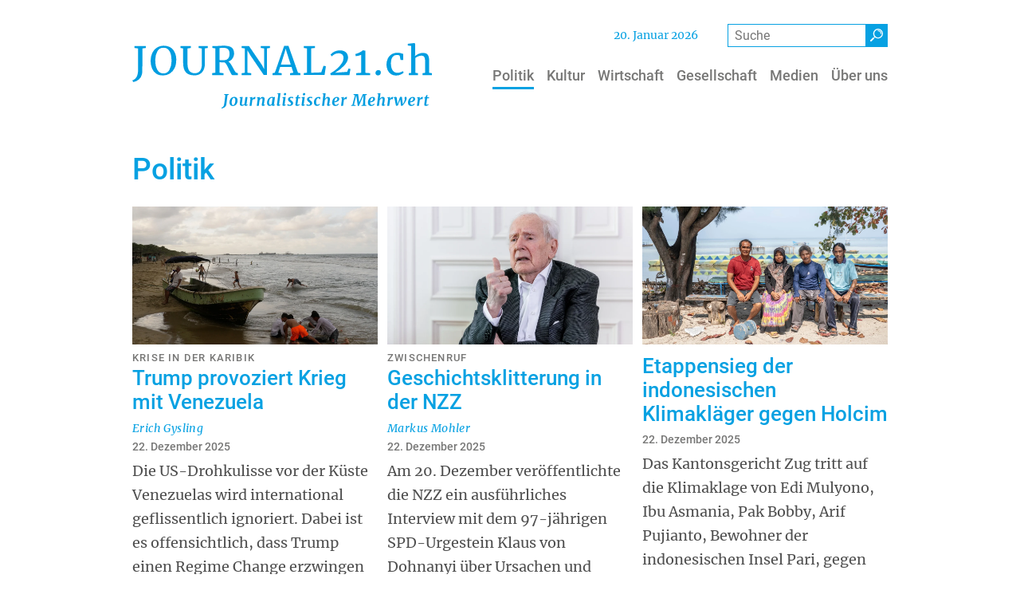

--- FILE ---
content_type: text/html; charset=UTF-8
request_url: https://www.journal21.ch/politik?instance_overrides_key=X9voTDGsGlQ5ZKZZ3A3av14RyCJnLzFZvy2FROlOxQ8&page=3
body_size: 19338
content:
<!DOCTYPE html>
<html lang="de" dir="ltr" prefix="og: https://ogp.me/ns#">
  <head>
    <meta charset="utf-8" />
<noscript><style>form.antibot * :not(.antibot-message) { display: none !important; }</style>
</noscript><meta name="description" content="Journalistinnen und Journalisten mit gründlicher Sachkenntnis und langjähriger Erfahrung, aktuelle Schwerpunkte des Weltgeschehens sowie Hintergrund-Geschichten, Kommentierung und Einordnung in historische und politische Zusammenhänge" />
<link rel="canonical" href="https://www.journal21.ch/politik" />
<link rel="mask-icon" href="/themes/custom/design/images/favicon/safari-pinned-tab.svg" />
<link rel="icon" sizes="16x16" href="/themes/custom/design/images/favicon/favicon-16x16.png" />
<link rel="icon" sizes="32x32" href="/themes/custom/design/images/favicon/favicon-32x32.png" />
<link rel="icon" sizes="192x192" href="/themes/custom/design/images/favicon/android-chrome-192x192.png" />
<link rel="apple-touch-icon" sizes="180x180" href="/themes/custom/design/images/favicon/apple-touch-icon.png" />
<meta property="og:site_name" content="Journal21" />
<meta property="og:type" content="article" />
<meta property="og:url" content="https://www.journal21.ch/politik" />
<meta property="og:title" content="Politik" />
<meta property="og:description" content="Journalistinnen und Journalisten mit gründlicher Sachkenntnis und langjähriger Erfahrung, aktuelle Schwerpunkte des Weltgeschehens sowie Hintergrund-Geschichten, Kommentierung und Einordnung in historische und politische Zusammenhänge" />
<meta property="og:image" content="https://www.journal21.ch/sites/default/files/styles/primer_og_image/public/2021-10/j21_profilbild_quadr.png.webp?itok=diMzVUB6" />
<meta property="og:image:width" content="201" />
<meta property="og:image:height" content="201" />
<meta name="twitter:card" content="summary_large_image" />
<meta name="twitter:description" content="Journalistinnen und Journalisten mit gründlicher Sachkenntnis und langjähriger Erfahrung, aktuelle Schwerpunkte des Weltgeschehens sowie Hintergrund-Geschichten, Kommentierung und Einordnung in historische und politische Zusammenhänge" />
<meta name="twitter:title" content="Politik | Journal21" />
<meta name="twitter:image" content="https://www.journal21.ch/sites/default/files/styles/primer_og_image/public/2021-10/j21_profilbild_quadr.png.webp?itok=diMzVUB6" />
<meta name="theme-color" content="#ffffff" />
<link rel="manifest" href="/themes/custom/design/images/favicon/site.webmanifest" crossorigin="use-credentials" />
<meta name="msapplication-config" content="/themes/custom/design/images/favicon/browserconfig.xml" />
<meta name="msapplication-square150x150logo" content="/themes/custom/design/images/favicon/mstile-150x150.png" />
<meta name="msapplication-square310x310logo" content="/themes/custom/design/images/favicon/mstile-310x310.png" />
<meta name="msapplication-square70x70logo" content="/themes/custom/design/images/favicon/mstile-70x70.png" />
<meta name="msapplication-wide310x150logo" content="/themes/custom/design/images/favicon/mstile-310x150.png" />
<meta name="Generator" content="Drupal 10 (https://www.drupal.org)" />
<meta name="MobileOptimized" content="width" />
<meta name="HandheldFriendly" content="true" />
<meta name="viewport" content="width=device-width, initial-scale=1.0, shrink-to-fit=no" />
<link rel="icon" href="/themes/custom/design/favicon.ico" type="image/vnd.microsoft.icon" />
<link rel="preload" as="font" href="/themes/custom/design/fonts/Roboto-Medium.woff2" type="font/woff2" crossorigin="anonymous" />
<link rel="preload" as="font" href="/themes/custom/design/fonts/Merriweather-Regular.woff2" type="font/woff2" crossorigin="anonymous" />
<link rel="preload" as="font" href="/themes/custom/design/fonts/icons.woff2" type="font/woff2" crossorigin="anonymous" />
<link rel="preload" as="font" href="/themes/custom/design/fonts/Merriweather-Italic.woff2" type="font/woff2" crossorigin="anonymous" />
<link rel="preload" as="font" href="/themes/custom/design/fonts/Merriweather-Bold.woff2" type="font/woff2" crossorigin="anonymous" />
<link rel="preload" as="font" href="/themes/custom/design/fonts/Roboto-Regular.woff2" type="font/woff2" crossorigin="anonymous" />

    <title>Politik | Journal21</title>
    <link rel="stylesheet" media="all" href="/sites/default/files/css/css_bL-wj-cs0iCrlHfrG74g7iNxfe2DCWD2DU3gfq4wJ-4.css?delta=0&amp;language=de&amp;theme=design&amp;include=[base64]" />
<link rel="stylesheet" media="all" href="/sites/default/files/css/css_wG_y7FEqCL7ImeYxyu3dGCuJkRDLWKAa7KXP0ZxRlJQ.css?delta=1&amp;language=de&amp;theme=design&amp;include=[base64]" />
<link rel="stylesheet" media="print" href="/sites/default/files/css/css_zOwSPntM4FRiLoZ85XYbqxT2ihz5pQhEJFzD46vQixo.css?delta=2&amp;language=de&amp;theme=design&amp;include=[base64]" />

    
  </head>
  <body class="path-node page-node-type-primer-page path-politik">
        <a href="#main-content" class="visually-hidden focusable skip-link">Direkt zum Inhalt</a>
    
      <div class="dialog-off-canvas-main-canvas" data-off-canvas-main-canvas>
      <header class="page__header">
                  <div class="page__header__top">
          <div class="page__header__top__inner container">
                <div class="row region region-top">  <div id="block-currentday" class="block block-j21-custom block-j21-current-day">
                <span class="header-date"></span>      </div>
  <div id="block-design-primer-search-form" class="block block-primer-search block-primer-search-block">
                <form class="primer-search-block-form" role="search" data-drupal-selector="primer-search-block-form" action="/search" method="get" id="primer-search-block-form" accept-charset="UTF-8">
  <div class="form--horizontal js-form-wrapper form-wrapper" data-drupal-selector="edit-primer-search-form" id="edit-primer-search-form"><div class="form-group js-form-item js-form-item-keywords form-item form-item-keywords form-type-search js-form-type-search form-no-label">
      <label for="edit-keywords" class="visually-hidden">Suche</label>
    
                  <input title="Die Begriffe eingeben, nach denen gesucht werden soll." data-drupal-selector="edit-keywords" type="search" id="edit-keywords" name="keywords" value="" size="15" maxlength="128" placeholder="Suche" class="form-search form-control" />
        
    
    
      </div><div data-drupal-selector="edit-actions" class="form-actions js-form-wrapper form-wrapper" id="edit-actions--3"><button class="btn btn-primary button js-form-submit form-submit" data-drupal-selector="edit-submit" type="submit" id="edit-submit--2" value="Suche" title="Suche"><i class="icon-search" aria-hidden="true"></i></button>
</div>
</div>

</form>
      </div>
</div>

          </div>
        </div>
          
                  <div class="navbar-wrapper">
          <div class="navbar container">
            <div class="region region-brand">  <div id="block-design-sitebranding" class="navbar-brand block-logo-svg block block-system block-system-branding-block">
                  <a href="/" class="site-logo-link site-logo-link--svg" title="Back to home" aria-label="Back to home"><svg version="1.1" x="0" y="0" width="575.5" viewBox="0 0 575.5 125.5" xml:space="preserve" xmlns="http://www.w3.org/2000/svg">
  <style id="style2">
    .st0{enable-background:new}.st1{fill:#009de0}
  </style>
  <g id="Web_1920_21" transform="translate(-5.7,-6.9)">
    <g class="st0" id="g6">
      <path class="st1" d="M11.5 75.1a15 15 0 003.8-6.2c.6-1.9 1.1-4.1 1.3-6.6.2-2.5.3-6.4.3-11.7V17.3l-7.2-1v-3.8h22.1v3.8l-6.8 1v33.9l-.1 9.5c-.1 2.4-.3 4.5-.7 6.2a18 18 0 01-5.9 9.9 23.1 23.1 0 01-10.6 5l-2-3.1c2.1-.8 4.1-1.9 5.8-3.6zm40.1-9.5a22 22 0 01-8-9.9 38.1 38.1 0 01-2.7-14.9 33 33 0 013.3-15.1c2.2-4.4 5.2-7.7 9-10.1C57 13.2 61.2 12 66 12c7.8 0 13.8 2.5 17.9 7.4a30.9 30.9 0 016.2 20.4c0 5.8-1.1 11-3.3 15.4a25.4 25.4 0 01-9.1 10.3 24.2 24.2 0 01-13 3.6c-5.2 0-9.5-1.1-13.1-3.5zm2.5-43.4a33.7 33.7 0 00-4.2 18.6c0 7.5 1.4 13.4 4.1 17.8 2.7 4.4 6.5 6.6 11.4 6.6a13 13 0 0011.4-6.5A35 35 0 0081 39.9c0-7.5-1.3-13.4-4-17.7a12.9 12.9 0 00-11.5-6.3 13 13 0 00-11.4 6.3zM108.6 63c-3.5-3.9-5.2-10-5.2-18.3V17.2l-5.3-.9v-3.8h20v3.8l-6.4 1v28.3c0 6.8 1.2 11.7 3.6 14.7 2.4 3 5.9 4.5 10.5 4.5 4.5 0 8-1.6 10.2-4.8 2.3-3.2 3.4-7.8 3.4-14V17.3l-6.3-1v-3.8h17.5v3.8l-5.5.9v28.4c0 7.8-1.9 13.6-5.5 17.5a19.4 19.4 0 01-14.8 5.8c-7.3 0-12.7-2-16.2-5.9zm50.4 1.6l6.2-.8V17.2l-5.8-1v-3.7h9.8l5.7-.3 5.9-.3c7.3 0 12.6 1.2 15.7 3.6 3.1 2.4 4.7 6.1 4.7 11.2 0 3.6-1 6.8-3 9.7-2 3-4.7 5-8.1 6 1.6.9 3.1 2.3 4.5 4.4 1.4 2.1 3.1 5 5.1 8.7 1.5 2.8 2.7 4.9 3.6 6.2.8 1.3 1.6 2 2.4 2.2l2.9.8v3.7h-10.4c-.8 0-1.7-.9-2.7-2.6a116 116 0 01-4-8c-1.8-3.9-3.4-7.1-4.7-9.4a11.2 11.2 0 00-3.9-4.5l-9.5-.1v20.1l7.4.8v3.7H159zm30.7-27.9c1.8-2.1 2.8-5.2 2.8-9.4 0-3.6-.9-6.4-2.8-8.4-1.9-1.9-5.1-2.9-9.7-2.9l-4.8.3-1.9.1v23.2l4.6.1h4.3a9 9 0 007.5-3zm32.1-19.5l-6-.9v-3.8h14l25 36.6 4.2 8V17.2l-6.5-.9v-3.8h17.7v3.8l-6 .9v51.1h-5.9l-25.5-37.4L227 21v42.9l7.1.8v3.7h-18.2v-3.7l6-.8V17.2zm75.7-5.1h8.2L324 63.9l4.7.8v3.7h-19.8v-3.7l6.2-.8-3.5-11.1h-21.9l-3.5 11.1 6.5.8v3.7h-17.8v-3.7l4.6-.8zm4.7 12l-1.9-6.6-1.8 6.8-7.5 24.1h19.1zm39-6.9l-6.1-.9v-3.8h21.5v3.8l-7.4.9v46.7l19.4-.7 4.4-12.6 4.6.7-2.6 17h-40v-3.7l6.2-.8zm57.7 39c3.8-3.4 6.9-6.9 9.2-10.5a19 19 0 003.4-10.2c0-2.7-.8-4.9-2.5-6.6a9.8 9.8 0 00-7-2.4c-2.9 0-5.3.6-7.4 1.7-2.1 1.1-4 2.5-5.7 4.2l-2.4-3.4a24.4 24.4 0 0117.9-8.1c3.5 0 6.5.6 8.8 1.9 2.4 1.3 4.2 2.9 5.3 5 1.1 2.1 1.7 4.3 1.7 6.7 0 5-2.4 10-7.1 15.3a76.5 76.5 0 01-17.9 14.1l23.2-1.7 2.6-6.4 3.8.8-2 11.8H387l-1.1-3.2c4.9-2.6 9.2-5.6 13-9zm46.5-26.6a44 44 0 01-10.4 2.5l-.8-4.2a32 32 0 007.8-2.8c2.7-1.3 4.9-2.7 6.7-4.3h.1l4.6.8V64l9.3.7v3.7h-27v-3.7l9.7-.7zm28.8 38.1c-1-.9-1.4-2-1.4-3.5s.6-2.9 1.7-3.9 2.4-1.6 3.9-1.6 2.7.5 3.6 1.4a5 5 0 011.2 3.4c0 1.6-.6 3-1.7 4a5.7 5.7 0 01-4 1.5c-1.2.1-2.3-.4-3.3-1.3zm22.4-31.2c1.6-3.3 4-6 7.2-8s7-3 11.4-3c2.1 0 4 .2 5.5.6l5.6 1.7-.3 11.6h-4.9l-1.6-7.6c-.3-1.4-2.2-2.1-5.7-2.1a9.7 9.7 0 00-8.3 4.2c-2 2.8-3 6.8-3 12 0 5.9 1.1 10.4 3.4 13.5 2.3 3.1 5.2 4.6 8.9 4.6 2.1 0 4.1-.3 6-1 1.9-.6 3.5-1.4 4.8-2.3l1.4 3a17.7 17.7 0 01-6 3.8 21 21 0 01-8 1.7c-4.1 0-7.6-.9-10.4-2.8a17 17 0 01-6.4-7.6 27.6 27.6 0 01.4-22.3zm44.7-24.1l-6.3-.8V8.3l12.2-1.4h.2l1.7 1.1v17.4l-.3 6.4a28 28 0 016.6-4.1c2.8-1.3 5.6-1.9 8.5-1.9 3.2 0 5.6.6 7.4 1.8 1.7 1.2 3 3 3.7 5.5.7 2.5 1 5.8 1 10V64l5.2.7v3.7h-17.9v-3.7l4.9-.7V43c0-3-.2-5.3-.6-6.9a7.1 7.1 0 00-2.2-3.8 8.4 8.4 0 00-4.9-1.2c-1.8 0-3.7.5-5.8 1.4-2.1.9-3.9 2-5.4 3.1V64l5.2.7v3.7H537v-3.7l4.5-.6V12.4z" id="path4"/>
    </g>
    <g class="st0" id="g10">
      <path class="st1" d="M188.3 108.9l-1.5 12.4c-.4 2.7-.6 4.3-.8 4.9a8.2 8.2 0 01-3.2 4.2 13 13 0 01-5.3 2l-.7-1.4a7.2 7.2 0 003.4-2c.8-.9 1.3-1.9 1.6-3 .5-2.4.9-5.2 1.3-8.3l1.3-10.9-2.2-.4.2-1.5h8.6l-.2 1.5-2.2.3zm18 3.2c1.1 1.2 1.6 2.9 1.6 5.2 0 1.9-.4 3.6-1.1 5.2a9.2 9.2 0 01-3.2 3.8c-1.4 1-3 1.4-4.7 1.4-2.1 0-3.7-.6-4.8-1.8-1.1-1.2-1.6-3-1.6-5.3 0-1.9.4-3.6 1.1-5.2a9.9 9.9 0 013.2-3.8c1.4-.9 3-1.4 4.7-1.4 2.1 0 3.7.6 4.8 1.9zm-7.7 1.3c-.6.8-1.1 1.9-1.4 3.2-.3 1.3-.5 2.6-.5 3.9 0 1.9.2 3.3.6 4.2a2 2 0 002 1.3c.9 0 1.7-.4 2.3-1.3.6-.8 1.1-1.9 1.4-3.2.3-1.3.5-2.6.5-4a10 10 0 00-.6-4.1c-.4-.8-1.1-1.3-1.9-1.3-.9 0-1.7.4-2.4 1.3zm17.8 6.8l-.3 3c0 .8.1 1.4.4 1.7.3.3.7.5 1.3.5.6 0 1.3-.2 1.9-.6.6-.4 1.2-.9 1.6-1.4l1.7-13h4l-1.9 13.9.1.8c.1.2.2.3.5.3l.6-.2.8-.6.4.9c-.3.4-.7.9-1.4 1.3a4 4 0 01-2.4.7c-.7 0-1.2-.1-1.6-.5-.4-.3-.6-.7-.6-1.2v-.4l.1-.6h-.1c-1.5 1.8-3.2 2.7-5.2 2.7-1.1 0-2.1-.3-2.9-.9-.8-.6-1.2-1.6-1.2-2.9 0-.8.1-2.2.4-4.2l.1-1 .8-5.5-1.7-1 .2-1.2 5-.5.7.3-1 8zm21.9-8.6c.9-.9 2-1.3 3.1-1.3.4 0 .7.1 1 .3l-.9 4.3-.6-.3-1-.1c-.7 0-1.4.2-2.1.5-.7.3-1.2.8-1.5 1.3l-1.5 11.1h-3.9l1.9-14.2-1.5-.8.2-1.2 4.3-.7.7.4-.1 2.7-.1 1.1a7.6 7.6 0 012-3.1zm14.7-.3c1-.7 2.1-1 3.2-1 2.5 0 3.7 1.5 3.7 4.4 0 .8-.3 2.5-.8 5.2l-.2 1.2c-.3 1.6-.4 2.7-.4 3.4v.1c0 .5.2.8.5.8.2 0 .4 0 .6-.2l.8-.5.4.9a5 5 0 01-1.5 1.3 4 4 0 01-2.5.7c-.9 0-1.6-.2-2-.6-.4-.4-.5-1-.5-1.6l.6-3.6.2-1 .3-1.4.3-2.2.1-1.8c0-.9-.1-1.5-.3-1.9-.2-.3-.6-.5-1.1-.5-.7 0-1.4.4-2.2 1.1-.8.7-1.5 1.6-2.1 2.7l-1.4 10.7h-3.9l1.9-14.3-1.5-.8.2-1.2 4.7-.7.7.3-.3 3.3a5.7 5.7 0 012.5-2.8zm24.5 13.3c0 .5.2.8.6.8.3 0 .8-.2 1.4-.7l.4.9a6 6 0 01-1.4 1.3c-.7.5-1.4.7-2.3.7-.7 0-1.2-.1-1.6-.5-.4-.3-.6-.8-.6-1.4l.1-.5c-.6.7-1.2 1.2-2 1.7s-1.7.7-2.6.7c-1.7 0-2.9-.6-3.8-1.7a8 8 0 01-1.2-4.5c0-1.8.4-3.6 1.2-5.3.8-1.7 1.9-3.1 3.4-4.2a8.6 8.6 0 017-1.4l1.6.4 2.1-.6-1.9 14c-.4 0-.4.1-.4.3zm-3.8-12.5c-1.2 0-2.2.5-3 1.4a9 9 0 00-1.8 3.5c-.4 1.4-.6 2.8-.6 4.2 0 1.3.2 2.3.6 3.1a2 2 0 001.8 1.1c.5 0 1-.2 1.5-.5s1-.7 1.4-1.2l1.5-11.2c-.3-.3-.8-.4-1.4-.4zm13.9 12.5c0 .5.2.8.5.8.2 0 .4 0 .6-.2l.9-.6.4.9c-.3.5-.8.9-1.4 1.4-.6.5-1.4.7-2.4.7-.8 0-1.4-.2-1.9-.5s-.7-.8-.8-1.5l.1-1.1 2.6-19.2-1.9-.6.3-1.1 5.1-.6.7.4-2.8 20.8zm10.7.1c0 .5.2.7.5.7l.6-.2.8-.6.4.9c-.3.5-.8.9-1.5 1.4a4 4 0 01-2.4.7 3 3 0 01-1.8-.5c-.4-.3-.7-.7-.7-1.3v-.3l1.2-9.1.5-3.5-1.8-.8.2-1.2 5.2-.7.7.3-1.9 13.7zm-1-17.9a2 2 0 01-.6-1.4 2.6 2.6 0 012.6-2.7 2 2 0 011.5.6c.4.4.5.9.5 1.4 0 .8-.2 1.4-.7 1.9-.5.5-1.1.8-2 .8-.5 0-.9-.2-1.3-.6zm16.1 5.8c-.6-.3-1.2-.5-1.9-.5-.8 0-1.4.2-1.9.5s-.7.9-.7 1.5.2 1.1.6 1.6c.4.5 1.1 1 2 1.7 1 .8 1.8 1.5 2.3 2.2.5.7.8 1.6.8 2.7s-.3 2-.9 2.8c-.6.8-1.4 1.4-2.4 1.7-1 .4-2.1.6-3.3.6a14 14 0 01-2.8-.3c-.9-.2-1.6-.4-1.8-.7l.6-2.5c.4.4 1 .7 1.7 1 .7.3 1.5.5 2.2.5.7 0 1.4-.2 1.9-.5s.8-.9.8-1.6c0-.6-.2-1.2-.7-1.7-.5-.5-1.1-1.1-2.1-1.7-.8-.6-1.5-1.3-2.1-2.1-.6-.8-.9-1.7-.9-2.9 0-1 .3-1.8.8-2.5s1.3-1.3 2.3-1.7c1-.4 2.1-.6 3.3-.6l2.2.2c.8.1 1.3.3 1.5.4l-.6 2.7c0-.2-.4-.5-.9-.8zm9.6 11.3c0 .5.1.8.3 1 .2.2.5.3.9.3a5.4 5.4 0 002.7-1l.3 1.1c-.5.6-1.3 1.1-2.2 1.6-1 .5-2 .7-3.2.7-.8 0-1.5-.2-2-.6-.5-.4-.7-1.1-.7-2.1l.3-2.8 1.3-9.3h-1.8l.3-1.4 1.8-.6c.6-.6 1.3-1.9 2.1-4.1h2.2l-.5 4.1h3.6l-.3 2.1h-3.6l-1.2 9c-.3 1.1-.3 1.8-.3 2zm12 .8c0 .5.2.7.5.7l.6-.2.8-.6.4.9c-.3.5-.8.9-1.5 1.4a4 4 0 01-2.4.7 3 3 0 01-1.8-.5c-.4-.3-.7-.7-.7-1.3v-.3l1.2-9.1.5-3.5-1.8-.8.2-1.2 5.2-.7.7.3-1.9 13.7zm-1.1-17.9a2 2 0 01-.6-1.4 2.6 2.6 0 012.6-2.7 2 2 0 011.5.6c.4.4.5.9.5 1.4 0 .8-.2 1.4-.7 1.9-.5.5-1.1.8-2 .8a2 2 0 01-1.3-.6zm16.1 5.8c-.6-.3-1.2-.5-1.9-.5-.8 0-1.4.2-1.9.5s-.7.9-.7 1.5.2 1.1.6 1.6c.4.5 1.1 1 2 1.7 1 .8 1.8 1.5 2.3 2.2.5.7.8 1.6.8 2.7s-.3 2-.9 2.8c-.6.8-1.4 1.4-2.4 1.7-1 .4-2.1.6-3.3.6a14 14 0 01-2.8-.3c-.9-.2-1.6-.4-1.8-.7l.6-2.5c.4.4 1 .7 1.7 1 .7.3 1.5.5 2.2.5.7 0 1.4-.2 1.9-.5s.8-.9.8-1.6c0-.6-.2-1.2-.7-1.7-.5-.5-1.1-1.1-2.1-1.7-.8-.6-1.5-1.3-2.1-2.1-.6-.8-.9-1.7-.9-2.9 0-1 .3-1.8.8-2.5s1.3-1.3 2.3-1.7c1-.4 2.1-.6 3.3-.6l2.2.2c.8.1 1.3.3 1.5.4l-.6 2.7c0-.2-.4-.5-.9-.8zm14.1.4c-.4-.4-.8-.6-1.1-.6-.7 0-1.4.3-2.1 1-.7.7-1.1 1.6-1.5 2.8a13 13 0 00-.6 4.1c0 1.7.2 2.9.7 3.6.5.8 1.2 1.2 2.2 1.2.8 0 1.6-.2 2.1-.5a7 7 0 001.7-1.3l.8 1.3a7.6 7.6 0 01-6.2 2.9c-1.7 0-3.1-.6-4-1.8a7.8 7.8 0 01-1.5-5.1c0-1.7.3-3.3 1-4.9a9.2 9.2 0 013.1-3.9c1.4-1 3-1.5 5-1.5l1.9.2a5 5 0 011.6.5l-1 3.9-.8-.1c-.3-.8-.8-1.3-1.3-1.8zm14.2-1.7c1-.7 2.1-1 3.3-1 1.2 0 2.1.3 2.7 1 .6.7 1 1.8 1 3.4l-.3 2.9-.4 2.3-.2 1-.3 2-.2 1.7c0 .5.2.8.5.8l.6-.2.8-.6.4.9a6 6 0 01-1.4 1.3 4 4 0 01-2.5.7c-1 0-1.6-.2-2-.6-.4-.4-.5-.9-.5-1.7l.6-3.6.2-1 .3-1.4.3-2.2.1-1.8c0-.9-.1-1.5-.3-1.9-.2-.3-.6-.5-1.1-.5-.7 0-1.4.4-2.3 1.2-.9.8-1.5 1.7-2.1 2.8l-1.3 10.5h-4l2.7-21.9-1.8-.6.2-1.1 5.1-.6.7.4-1.3 10.6a6.2 6.2 0 012.5-2.8zm21.6 15.3a7.8 7.8 0 01-4.1 1.1c-1.4 0-2.6-.3-3.6-.9-1-.6-1.6-1.4-2-2.4-.4-1-.6-2.1-.6-3.3 0-2 .4-3.8 1.2-5.5.8-1.7 1.9-3 3.3-3.9 1.4-1 3-1.4 4.7-1.4 1.5 0 2.7.4 3.4 1.1.7.7 1.1 1.6 1.1 2.8 0 1.4-.5 2.6-1.6 3.6a8.9 8.9 0 01-3.8 2.1c-1.5.5-2.8.7-4.1.8 0 1.4.2 2.6.7 3.5.5.9 1.3 1.3 2.3 1.3 1.7 0 3.3-.8 4.7-2.4l.8 1.3c-.4.7-1.2 1.5-2.4 2.2zm-4.8-12.4a12 12 0 00-1.2 4.7 6 6 0 002.5-.6 6 6 0 002.2-1.6c.6-.7.9-1.5.9-2.4 0-.7-.1-1.3-.4-1.7-.3-.4-.7-.6-1.2-.6-1.2.1-2.1.8-2.8 2.2zm19-2.6c.9-.9 2-1.3 3.1-1.3.4 0 .7.1 1 .3l-.9 4.3-.6-.3-1-.1c-.7 0-1.4.2-2.1.5-.7.3-1.2.8-1.5 1.3l-1.5 11.1h-3.9l1.9-14.2-1.5-.8.2-1.2 4.3-.7.7.4-.1 2.7-.1 1.1a7.6 7.6 0 012-3.1zm31.6.1l2.8-6.7h7.8l-.2 1.5-2.6.4-.6 18.7 2.6.4-.1 1.4h-9.5l.1-1.4 2.8-.4.8-12.8.3-5.9-2.2 5.2-6.7 15.4-2.1.2-2.2-15.2-.9-5.6-1.3 5.7-3.1 13 3.2.4-.1 1.4H426l.2-1.4 2.4-.4 4.8-18.7-2.8-.4.2-1.5h8.7l1.8 13.3.4 2.7 1-2.7zm22.9 14.9a7.8 7.8 0 01-4.1 1.1c-1.4 0-2.6-.3-3.6-.9-1-.6-1.6-1.4-2-2.4-.4-1-.6-2.1-.6-3.3 0-2 .4-3.8 1.2-5.5.8-1.7 1.9-3 3.3-3.9 1.4-1 3-1.4 4.7-1.4 1.5 0 2.7.4 3.4 1.1.7.7 1.1 1.6 1.1 2.8 0 1.4-.5 2.6-1.6 3.6a8.9 8.9 0 01-3.8 2.1c-1.5.5-2.8.7-4.1.8 0 1.4.2 2.6.7 3.5.5.9 1.3 1.3 2.3 1.3 1.7 0 3.3-.8 4.7-2.4l.8 1.3c-.3.7-1.2 1.5-2.4 2.2zm-4.7-12.4a12 12 0 00-1.2 4.7 6 6 0 002.5-.6 6 6 0 002.2-1.6c.6-.7.9-1.5.9-2.4 0-.7-.1-1.3-.4-1.7-.3-.4-.7-.6-1.2-.6-1.2.1-2.1.8-2.8 2.2zm19.8-2.9c1-.7 2.1-1 3.3-1 1.2 0 2.1.3 2.7 1 .6.7 1 1.8 1 3.4l-.3 2.9-.4 2.3-.2 1-.3 2-.2 1.7c0 .5.2.8.5.8l.6-.2.8-.6.4.9a6 6 0 01-1.4 1.3 4 4 0 01-2.5.7c-1 0-1.7-.2-2-.6-.4-.4-.5-.9-.5-1.7l.6-3.6.2-1 .3-1.4.3-2.2.1-1.8c0-.9-.1-1.5-.3-1.9-.2-.3-.6-.5-1.1-.5-.7 0-1.4.4-2.3 1.2-.9.8-1.5 1.7-2.1 2.8l-1.3 10.5h-4l2.7-21.9-1.8-.6.2-1.1 5.1-.6.7.4-1.4 10.6a8.8 8.8 0 012.6-2.8zm19.1.3c.9-.9 2-1.3 3.1-1.3.4 0 .7.1 1 .3l-.9 4.3-.6-.3-1-.1c-.7 0-1.4.2-2.1.5-.7.3-1.2.8-1.5 1.3l-1.5 11.1h-3.9l1.9-14.2-1.5-.8.2-1.2 4.3-.7.7.4-.1 2.7-.1 1.1a6.7 6.7 0 012-3.1zm6.6 1.2l-.4-.2-.5.1-.3.2-.4-1 1.3-1.1c.7-.4 1.4-.6 2.1-.6a3 3 0 011.8.5c.4.3.6.8.7 1.5l1.2 9.2.3 3 1.2-3.6 3.6-10.5h3.6l1.4 11.5.2 2.5 1.1-1.7a18 18 0 002-3.9c.5-1.3.8-2.6.8-3.9l-.2-1.5c-.2-.6-.2-1-.2-1.3 0-.6.2-1 .5-1.4.4-.3.8-.5 1.4-.5.8 0 1.4.3 1.7.9.4.6.5 1.3.5 2.2 0 1.3-.6 3.1-1.8 5.3a32.6 32.6 0 01-3.9 5.8l-2.2 2.9-2.9.1-.8-5.3-.5-5-.2-2.1-.6 2.2-2 4.5-2.3 5.5-3.3.2-1.1-5.3-1.8-8.8c.2 0 .1-.3 0-.4zm36.2 13.8a7.8 7.8 0 01-4.1 1.1c-1.4 0-2.6-.3-3.6-.9-1-.6-1.6-1.4-2-2.4-.4-1-.6-2.1-.6-3.3 0-2 .4-3.8 1.2-5.5.8-1.7 1.9-3 3.3-3.9 1.4-1 3-1.4 4.7-1.4 1.5 0 2.7.4 3.4 1.1.7.7 1.1 1.6 1.1 2.8 0 1.4-.5 2.6-1.6 3.6a8.9 8.9 0 01-3.8 2.1c-1.5.5-2.8.7-4.1.8 0 1.4.2 2.6.7 3.5.5.9 1.3 1.3 2.3 1.3 1.7 0 3.3-.8 4.7-2.4l.8 1.3c-.4.7-1.2 1.5-2.4 2.2zm-4.7-12.4a12 12 0 00-1.2 4.7 6 6 0 002.5-.6 6 6 0 002.2-1.6c.6-.7.9-1.5.9-2.4 0-.7-.1-1.3-.4-1.7-.3-.4-.7-.6-1.2-.6-1.2.1-2.1.8-2.8 2.2zm19-2.6c.9-.9 2-1.3 3.1-1.3.4 0 .7.1 1 .3l-.9 4.3-.6-.3-1-.1c-.7 0-1.4.2-2.1.5-.7.3-1.2.8-1.5 1.3l-1.5 11.1h-3.9l1.9-14.2-1.5-.8.2-1.2 4.3-.7.7.4-.1 2.7-.1 1.1a6 6 0 012-3.1zm10.6 12.3c0 .5.1.8.3 1 .2.2.5.3.9.3a5.4 5.4 0 002.7-1l.3 1.1c-.5.6-1.3 1.1-2.2 1.6-1 .5-2 .7-3.2.7-.8 0-1.5-.2-2-.6-.5-.4-.7-1.1-.7-2.1l.3-2.8 1.3-9.3h-1.8l.3-1.4 1.8-.6c.6-.6 1.3-1.9 2.1-4.1h2.2l-.5 4.1h3.6l-.3 2.1H572l-1.2 9z" id="path8"/>
    </g>
  </g>
</svg>
</a>          </div>
</div>
                        <div class="navbar-collapse navmenu offcanvas navmenu-fixed-right region region-navbar" id="navbarResponsive">
                <nav  id="block-design-mainnavigation" aria-label="Hauptnavigation" class="block block-menu navigation menu--main">
      
        
  
  
  
  
                    <ul class="nav navbar-nav">            <li class="nav-item active">                                  <a href="/politik" class="nav-link active is-active" id="mainLabel0" data-menu-level="0" data-drupal-link-system-path="node/68"><span class="label">Politik</span></a>        </li>            <li class="nav-item">                                  <a href="/kultur" class="nav-link" id="mainLabel1" data-menu-level="0" data-drupal-link-system-path="node/67"><span class="label">Kultur</span></a>        </li>            <li class="nav-item">                                  <a href="/wirtschaft" class="nav-link" id="mainLabel2" data-menu-level="0" data-drupal-link-system-path="node/66"><span class="label">Wirtschaft</span></a>        </li>            <li class="nav-item">                                  <a href="/gesellschaft" class="nav-link" id="mainLabel3" data-menu-level="0" data-drupal-link-system-path="node/65"><span class="label">Gesellschaft</span></a>        </li>            <li class="nav-item">                                  <a href="/medien" class="nav-link" id="mainLabel4" data-menu-level="0" data-drupal-link-system-path="node/63"><span class="label">Medien</span></a>        </li>            <li class="nav-item">                                  <a href="/ueber-uns" class="nav-link" id="mainLabel5" data-menu-level="0" data-drupal-link-system-path="node/10"><span class="label">Über uns</span></a>        </li></ul>
</nav>
        <a href="#" class="offcanvas-close-link btn btn-link btn-icon fa-close hide-label" title="Close navigation"><span class="label">close</span></a>
  </div>

            <div class="region region-navigation-second">  <div id="block-design-primer-bs-nav-bar-toggler" class="block block-bs-lib block-bs-lib-navigation-bar-toggler-block">
                <button  class="navbar-toggler" data-minspace="0" data-toggle="offcanvas" data-target="#navbarResponsive" aria-controls="navbarResponsive" aria-expanded="false" aria-label="Toggle navigation" data-canvas="body">
  <span class="navbar-toggler-icon"></span>
  </button>
      </div>
</div>
          </div>
        </div>
          
  </header>
  <main  class="page__main">
    <div class="sr-only" id="main-content" tabindex="-1"></div>
    <div  class="page__content content">
              
                  <div  class="region-content-header-wrapper">
    <div class="container">
                <div class="region region-content-header"><div data-drupal-messages-fallback class="hidden"></div>
</div>
        
    </div>    </div>                  <div class="region region-content">  <div id="block-design-content" class="block block-system block-system-main-block">
                                  <article class="primer-layout-default node node--type-primer-page view-mode-full node--view-mode-full article article--title">
                            <div class="article__header container">
                          
          <div class="article__title ">
              <h1 class="heading">
<span>Politik</span>
</h1>
              
            </div>          
                          </div>
                            <div class="article__content">
                      <div class="container container-default container-top container-paragraph--type--text ">
        <div class="sibling-spacer-y paragraph paragraph--type--text view-mode-default paragraph--view-mode-default">
        <div class="text">
    
  </div>
    </div>
        </div>
  
            <div class="container container-default container-top container-paragraph--type--primer-lists ">
        <div class="sibling-spacer-y paragraph paragraph--type--primer-lists view-mode-default paragraph--view-mode-default">
                      <div class="field field--name-primer-list field--label-hidden field__item">  <div class="views-element-container block block-views block-views-blockprimer-article-list-primer-article-block">
                <div><div class="view view-primer-article-list view-id-primer_article_list view-display-id-primer_article_block js-view-dom-id-300b5008bc022776f0d2fea676ac67f999f53896ee59b0ec9f0344ab646e9c02">
      
        
      
        <div class="views__content">
              <div class="primer-grid-layout-row">
      <div class="primer-grid-layout-col primer-grid-layout-col-md-1-3">
                                                                    <article class="primer-layout-sidebar article-type-article-type-artikel node node--type-primer-article view-mode-primer-teaser-grid node--view-mode-primer-teaser-grid content-item content-item--card content-item--link content-item--box content-item--media">
    
      <a href="/artikel/trump-provoziert-krieg-mit-venezuela" class="content-item__inner">
              <div class="article__tag">
          Krise in der Karibik
        </div>            
      <h3 data-toc-skip class="content-item__title heading">
<span>Trump provoziert Krieg mit Venezuela</span>
</h3>      
    
              <div class="content-item__media media-center media-center--scale-16-9">
          

<div class="primer-resize--crop media-only media media--type-primer-image media--view-mode-primer-teaser-grid">
                        <div class="field field--name-primer-image field--label-hidden field__item">      <img loading="lazy" srcset="/sites/default/files/styles/primer_teaser_grid_16_9_crop_xs/public/2025-12/venezuela.jpeg.webp?h=11b34633&amp;itok=yT0oXSRB 461w, /sites/default/files/styles/primer_teaser_grid_16_9_crop_sm/public/2025-12/venezuela.jpeg.webp?h=11b34633&amp;itok=23ulqYT7 800w, /sites/default/files/styles/primer_teaser_grid_16_9_crop_md/public/2025-12/venezuela.jpeg.webp?h=11b34633&amp;itok=nLqrLF-M 1200w, /sites/default/files/styles/primer_teaser_grid_16_9_crop_lg/public/2025-12/venezuela.jpeg.webp?h=11b34633&amp;itok=uCIwSyZ3 1316w, /sites/default/files/styles/primer_teaser_grid_16_9_crop_xl/public/2025-12/venezuela.jpeg.webp?h=11b34633&amp;itok=xz0RAXSP 1635w" sizes="(min-width:1366px) 545px, (min-width:992px) 930px, (min-width:768px) 690px, (min-width:576px) 510px, calc(100vw-30px)" width="1635" height="920" src="/sites/default/files/styles/primer_teaser_grid_16_9_crop_xl/public/2025-12/venezuela.jpeg.webp?h=11b34633&amp;itok=xz0RAXSP" alt="Venezuela" class="img-fluid" />


</div>
      
      </div>

        </div>                  <div class="content-item__meta meta-info content-item__meta--multiple">
          <div class="content-item__author meta-item">
                <span class="field--node--author">
  Erich Gysling</span>

              </div><div class="content-item__date meta-item">
                  <span class="field--node--created">
  22. Dezember 2025</span>

              </div>        </div>              <div class="j21-summary-footer-wrapper">
                        <div class="content-item__summary">
          <p>Die US-Drohkulisse vor der Küste Venezuelas wird international geflissentlich ignoriert. Dabei ist es offensichtlich, dass Trump einen Regime Change erzwingen will. Mit seiner offensiven Strategie bringt er sich in Zugzwang. Das bedeutet Krieg.</p>

                  </div>    
                    <footer class="content-item__footer">
                                    <span class="more-link">mehr</span>                    </footer>    
      </div>
        </a>
</article>

    </div>
      <div class="primer-grid-layout-col primer-grid-layout-col-md-1-3">
                                                                    <article class="primer-layout-sidebar article-type-article-type-artikel node node--type-primer-article view-mode-primer-teaser-grid node--view-mode-primer-teaser-grid content-item content-item--card content-item--link content-item--box content-item--media">
    
      <a href="/artikel/geschichtsklitterung-der-nzz" class="content-item__inner">
              <div class="article__tag">
          Zwischenruf
        </div>            
      <h3 data-toc-skip class="content-item__title heading">
<span>Geschichtsklitterung in der NZZ</span>
</h3>      
    
              <div class="content-item__media media-center media-center--scale-16-9">
          

<div class="primer-resize--crop media-only media media--type-primer-image media--view-mode-primer-teaser-grid">
                        <div class="field field--name-primer-image field--label-hidden field__item">      <img loading="lazy" srcset="/sites/default/files/styles/primer_teaser_grid_16_9_crop_xs/public/2025-12/klaus-von-dohnanyi.jpeg.webp?h=11b34633&amp;itok=Wqa36asI 461w, /sites/default/files/styles/primer_teaser_grid_16_9_crop_sm/public/2025-12/klaus-von-dohnanyi.jpeg.webp?h=11b34633&amp;itok=I-jsO1z6 800w, /sites/default/files/styles/primer_teaser_grid_16_9_crop_md/public/2025-12/klaus-von-dohnanyi.jpeg.webp?h=11b34633&amp;itok=bzWQ0X5b 1200w, /sites/default/files/styles/primer_teaser_grid_16_9_crop_lg/public/2025-12/klaus-von-dohnanyi.jpeg.webp?h=11b34633&amp;itok=hBKSsBYC 1316w, /sites/default/files/styles/primer_teaser_grid_16_9_crop_xl/public/2025-12/klaus-von-dohnanyi.jpeg.webp?h=11b34633&amp;itok=kTop30Mk 1635w" sizes="(min-width:1366px) 545px, (min-width:992px) 930px, (min-width:768px) 690px, (min-width:576px) 510px, calc(100vw-30px)" width="1635" height="920" src="/sites/default/files/styles/primer_teaser_grid_16_9_crop_xl/public/2025-12/klaus-von-dohnanyi.jpeg.webp?h=11b34633&amp;itok=kTop30Mk" alt="Klaus von Dohnanyi" class="img-fluid" />


</div>
      
      </div>

        </div>                  <div class="content-item__meta meta-info content-item__meta--multiple">
          <div class="content-item__author meta-item">
                <span class="field--node--author">
  Markus Mohler</span>

              </div><div class="content-item__date meta-item">
                  <span class="field--node--created">
  22. Dezember 2025</span>

              </div>        </div>              <div class="j21-summary-footer-wrapper">
                        <div class="content-item__summary">
          <p>Am 20. Dezember veröffentlichte die NZZ ein ausführliches Interview mit dem 97-jährigen SPD-Urgestein Klaus von Dohnanyi über Ursachen und Friedensmöglichkeiten im Ukrainekrieg. Darin bleibt Entscheidendes ausgeblendet. Das ruft nach einer Entgegnung.</p>

                  </div>    
                    <footer class="content-item__footer">
                                    <span class="more-link">mehr</span>                    </footer>    
      </div>
        </a>
</article>

    </div>
      <div class="primer-grid-layout-col primer-grid-layout-col-md-1-3">
                                                              <article class="primer-layout-sidebar article-type-article-type-bild-des-tages node node--type-primer-article view-mode-primer-teaser-grid node--view-mode-primer-teaser-grid content-item content-item--card content-item--link content-item--box content-item--media">
    
      <a href="/bild-des-tages/etappensieg-der-indonesischen-klimaklaeger-gegen-holcim" class="content-item__inner">
                          
      <h3 data-toc-skip class="content-item__title heading">
<span>Etappensieg der indonesischen Klimakläger gegen Holcim</span>
</h3>      
    
              <div class="content-item__media media-center media-center--scale-16-9">
          

<div class="primer-resize--crop media-only media media--type-primer-image media--view-mode-primer-teaser-grid">
                        <div class="field field--name-primer-image field--label-hidden field__item">      <img loading="lazy" srcset="/sites/default/files/styles/primer_teaser_grid_16_9_crop_xs/public/2025-12/klimaklaeger.jpg.webp?h=120dd236&amp;itok=7MOkEaAx 461w, /sites/default/files/styles/primer_teaser_grid_16_9_crop_sm/public/2025-12/klimaklaeger.jpg.webp?h=120dd236&amp;itok=JJnEqmjt 800w, /sites/default/files/styles/primer_teaser_grid_16_9_crop_md/public/2025-12/klimaklaeger.jpg.webp?h=120dd236&amp;itok=YRK9xORJ 1200w, /sites/default/files/styles/primer_teaser_grid_16_9_crop_lg/public/2025-12/klimaklaeger.jpg.webp?h=120dd236&amp;itok=T-PcKIbg 1316w, /sites/default/files/styles/primer_teaser_grid_16_9_crop_xl/public/2025-12/klimaklaeger.jpg.webp?h=120dd236&amp;itok=SgmKT_q8 1635w" sizes="(min-width:1366px) 545px, (min-width:992px) 930px, (min-width:768px) 690px, (min-width:576px) 510px, calc(100vw-30px)" width="1635" height="920" src="/sites/default/files/styles/primer_teaser_grid_16_9_crop_xl/public/2025-12/klimaklaeger.jpg.webp?h=120dd236&amp;itok=SgmKT_q8" alt="Klimakläger Pari" class="img-fluid" />


</div>
      
      </div>

        </div>                  <div class="content-item__meta meta-info content-item__meta--multiple">
          <div class="content-item__date meta-item">
                  <span class="field--node--created">
  22. Dezember 2025</span>

              </div>        </div>              <div class="j21-summary-footer-wrapper">
                        <div class="content-item__summary">
          <p>Das Kantonsgericht Zug tritt auf die Klimaklage von Edi Mulyono, Ibu Asmania, Pak Bobby, Arif Pujianto, Bewohner der indonesischen Insel Pari, gegen den Zementkonzern Holcim ein. Dieser gehört zu den grössten CO2-Emittenten der Welt. Als erste Schweizer Firma ist Holcim wegen mutmasslicher Verantwortung für Klimaschäden verklagt worden. Sofern der Entscheid des Gerichts rechtskräftig wird, kommt es damit zu einem Gerichtsprozess, der die Frage klärt, ob Holcim die Rechte der Inselbewohner verletzt oder nicht.</p>

                  </div>    
                    <footer class="content-item__footer">
                                    <span class="more-link">mehr</span>                    </footer>    
      </div>
        </a>
</article>

    </div>
      <div class="primer-grid-layout-col primer-grid-layout-col-md-1-3">
                                                                    <article class="primer-layout-sidebar article-type-article-type-artikel node node--type-primer-article view-mode-primer-teaser-grid node--view-mode-primer-teaser-grid content-item content-item--card content-item--link content-item--box content-item--media">
    
      <a href="/artikel/der-kriegsberichterstatter-par-excellence" class="content-item__inner">
              <div class="article__tag">
          Peter Arnett (1934-2025)
        </div>            
      <h3 data-toc-skip class="content-item__title heading">
<span>Der Kriegsberichterstatter par excellence</span>
</h3>      
    
              <div class="content-item__media media-center media-center--scale-16-9">
          

<div class="primer-resize--crop media-only media media--type-primer-image media--view-mode-primer-teaser-grid">
                        <div class="field field--name-primer-image field--label-hidden field__item">      <img loading="lazy" srcset="/sites/default/files/styles/primer_teaser_grid_16_9_crop_xs/public/2025-12/691569175_highres.jpg.webp?h=957ba9bd&amp;itok=EBSaL-tR 461w, /sites/default/files/styles/primer_teaser_grid_16_9_crop_sm/public/2025-12/691569175_highres.jpg.webp?h=957ba9bd&amp;itok=x5r80RIa 800w, /sites/default/files/styles/primer_teaser_grid_16_9_crop_md/public/2025-12/691569175_highres.jpg.webp?h=957ba9bd&amp;itok=glpHjD3o 1200w, /sites/default/files/styles/primer_teaser_grid_16_9_crop_lg/public/2025-12/691569175_highres.jpg.webp?h=957ba9bd&amp;itok=98MDOKd9 1316w, /sites/default/files/styles/primer_teaser_grid_16_9_crop_xl/public/2025-12/691569175_highres.jpg.webp?h=957ba9bd&amp;itok=_Jg1qI3_ 1635w" sizes="(min-width:1366px) 545px, (min-width:992px) 930px, (min-width:768px) 690px, (min-width:576px) 510px, calc(100vw-30px)" width="1635" height="920" src="/sites/default/files/styles/primer_teaser_grid_16_9_crop_xl/public/2025-12/691569175_highres.jpg.webp?h=957ba9bd&amp;itok=_Jg1qI3_" alt="Peter Arnett" class="img-fluid" />


</div>
      
      </div>

        </div>                  <div class="content-item__meta meta-info content-item__meta--multiple">
          <div class="content-item__author meta-item">
                <span class="field--node--author">
  Ignaz Staub</span>

              </div><div class="content-item__date meta-item">
                  <span class="field--node--created">
  21. Dezember 2025</span>

              </div>        </div>              <div class="j21-summary-footer-wrapper">
                        <div class="content-item__summary">
          <p>Peter Arnett, durch Einsätze für die AP im Vietnamkrieg und für CNN in Golfkriegen berühmt geworden, ist im Alter von 91 Jahren an Krebs gestorben. Nicht immer unumstritten, war er während Jahrzehnten einer der weltweit sichtbarsten Kriegsreporter.</p>

                  </div>    
                    <footer class="content-item__footer">
                                    <span class="more-link">mehr</span>                    </footer>    
      </div>
        </a>
</article>

    </div>
      <div class="primer-grid-layout-col primer-grid-layout-col-md-1-3">
                                                                    <article class="primer-layout-sidebar article-type-article-type-artikel node node--type-primer-article view-mode-primer-teaser-grid node--view-mode-primer-teaser-grid content-item content-item--card content-item--link content-item--box content-item--media">
    
      <a href="/artikel/ist-unser-politsystem-gefaehrdet" class="content-item__inner">
              <div class="article__tag">
          Schweiz
        </div>            
      <h3 data-toc-skip class="content-item__title heading">
<span>Ist unser Politsystem gefährdet?</span>
</h3>      
    
              <div class="content-item__media media-center media-center--scale-16-9">
          

<div class="primer-resize--crop media-only media media--type-primer-image media--view-mode-primer-teaser-grid">
                        <div class="field field--name-primer-image field--label-hidden field__item">      <img loading="lazy" srcset="/sites/default/files/styles/primer_teaser_grid_16_9_crop_xs/public/2025-12/650823730_highres.jpg.webp?h=11b34633&amp;itok=hupfa1W3 461w, /sites/default/files/styles/primer_teaser_grid_16_9_crop_sm/public/2025-12/650823730_highres.jpg.webp?h=11b34633&amp;itok=8y4ErwJP 800w, /sites/default/files/styles/primer_teaser_grid_16_9_crop_md/public/2025-12/650823730_highres.jpg.webp?h=11b34633&amp;itok=YlOUtXWO 1200w, /sites/default/files/styles/primer_teaser_grid_16_9_crop_lg/public/2025-12/650823730_highres.jpg.webp?h=11b34633&amp;itok=Jo9Jdbps 1316w, /sites/default/files/styles/primer_teaser_grid_16_9_crop_xl/public/2025-12/650823730_highres.jpg.webp?h=11b34633&amp;itok=_LPwMH2T 1635w" sizes="(min-width:1366px) 545px, (min-width:992px) 930px, (min-width:768px) 690px, (min-width:576px) 510px, calc(100vw-30px)" width="1635" height="920" src="/sites/default/files/styles/primer_teaser_grid_16_9_crop_xl/public/2025-12/650823730_highres.jpg.webp?h=11b34633&amp;itok=_LPwMH2T" alt="Bundesräte" class="img-fluid" />


</div>
      
      </div>

        </div>                  <div class="content-item__meta meta-info content-item__meta--multiple">
          <div class="content-item__author meta-item">
                <span class="field--node--author">
  Christoph Zollinger</span>

              </div><div class="content-item__date meta-item">
                  <span class="field--node--created">
  21. Dezember 2025</span>

              </div>        </div>              <div class="j21-summary-footer-wrapper">
                        <div class="content-item__summary">
          <p>Hektischer Stillstand prägt den Alltag im Bundeshaus. Je schneller sich die Welt ändert, desto grösser wird das Spannungsfeld zwischen den überfälligen Strategieanpassungen und den parteigeprägten Grabenkämpfen respektive protektionistischen Stillstandsregeln.</p>

                  </div>    
                    <footer class="content-item__footer">
                                    <span class="more-link">mehr</span>                    </footer>    
      </div>
        </a>
</article>

    </div>
      <div class="primer-grid-layout-col primer-grid-layout-col-md-1-3">
                                                                    <article class="primer-layout-sidebar article-type-article-type-artikel node node--type-primer-article view-mode-primer-teaser-grid node--view-mode-primer-teaser-grid content-item content-item--card content-item--link content-item--box content-item--media">
    
      <a href="/artikel/ein-narrativ-haelt-uns-gefangen" class="content-item__inner">
              <div class="article__tag">
          KI
        </div>            
      <h3 data-toc-skip class="content-item__title heading">
<span>Ein Narrativ hält uns gefangen</span>
</h3>      
    
              <div class="content-item__media media-center media-center--scale-16-9">
          

<div class="primer-resize--scale media-only media media--type-primer-image media--view-mode-primer-teaser-grid">
                        <div class="field field--name-primer-image field--label-hidden field__item">      <img loading="lazy" srcset="/sites/default/files/styles/primer_teaser_grid_16_9_scale_xs/public/2025-12/tina.png.webp?itok=20I2s7TX 461w, /sites/default/files/styles/primer_teaser_grid_16_9_scale_xl/public/2025-12/tina.png.webp?itok=G7W1BqQZ 640w" sizes="(min-width:1366px) 545px, (min-width:992px) 930px, (min-width:768px) 690px, (min-width:576px) 510px, calc(100vw-30px)" width="640" height="296" src="/sites/default/files/styles/primer_teaser_grid_16_9_scale_xl/public/2025-12/tina.png.webp?itok=G7W1BqQZ" alt="TINA" class="img-fluid" />


</div>
      
      </div>

        </div>                  <div class="content-item__meta meta-info content-item__meta--multiple">
          <div class="content-item__author meta-item">
                <span class="field--node--author">
  Eduard Kaeser</span>

              </div><div class="content-item__date meta-item">
                  <span class="field--node--created">
  21. Dezember 2025</span>

              </div>        </div>              <div class="j21-summary-footer-wrapper">
                        <div class="content-item__summary">
          <p>Ein Narrativ beherrscht die KI-Branche. Es zeichnet die unaufhaltsame Entwicklung der smarten Maschinen von einer allgemeinen künstlichen Intelligenz (AGI: Artificial General Intelligence) zur künstlichen Superintelligenz, als verwirkliche sich darin eine Art von technologischem Weltgeist à la Hegel.</p>

                  </div>    
                    <footer class="content-item__footer">
                                    <span class="more-link">mehr</span>                    </footer>    
      </div>
        </a>
</article>

    </div>
      <div class="primer-grid-layout-col primer-grid-layout-col-md-1-3">
                                                                    <article class="primer-layout-sidebar article-type-article-type-artikel node node--type-primer-article view-mode-primer-teaser-grid node--view-mode-primer-teaser-grid content-item content-item--card content-item--link content-item--box content-item--media">
    
      <a href="/artikel/zehn-romanen-den-abgrund" class="content-item__inner">
              <div class="article__tag">
          Volker Kutschers Werk
        </div>            
      <h3 data-toc-skip class="content-item__title heading">
<span>In zehn Romanen in den Abgrund</span>
</h3>      
    
              <div class="content-item__media media-center media-center--scale-16-9">
          

<div class="primer-resize--crop media-only media media--type-primer-image media--view-mode-primer-teaser-grid">
                        <div class="field field--name-primer-image field--label-hidden field__item">      <img loading="lazy" srcset="/sites/default/files/styles/primer_teaser_grid_16_9_crop_xs/public/2025-12/kutscher-volker_menschik-kat_westend-c-kat-menschik.jpg.webp?h=c9b883ed&amp;itok=LfBoEldA 461w, /sites/default/files/styles/primer_teaser_grid_16_9_crop_sm/public/2025-12/kutscher-volker_menschik-kat_westend-c-kat-menschik.jpg.webp?h=c9b883ed&amp;itok=Nqf72XBU 800w, /sites/default/files/styles/primer_teaser_grid_16_9_crop_md/public/2025-12/kutscher-volker_menschik-kat_westend-c-kat-menschik.jpg.webp?h=c9b883ed&amp;itok=J1iUNZP5 1200w, /sites/default/files/styles/primer_teaser_grid_16_9_crop_lg/public/2025-12/kutscher-volker_menschik-kat_westend-c-kat-menschik.jpg.webp?h=c9b883ed&amp;itok=ZtqHTbDY 1316w, /sites/default/files/styles/primer_teaser_grid_16_9_crop_xl/public/2025-12/kutscher-volker_menschik-kat_westend-c-kat-menschik.jpg.webp?h=c9b883ed&amp;itok=Ds_UW73- 1635w" sizes="(min-width:1366px) 545px, (min-width:992px) 930px, (min-width:768px) 690px, (min-width:576px) 510px, calc(100vw-30px)" width="1635" height="920" src="/sites/default/files/styles/primer_teaser_grid_16_9_crop_xl/public/2025-12/kutscher-volker_menschik-kat_westend-c-kat-menschik.jpg.webp?h=c9b883ed&amp;itok=Ds_UW73-" alt="Volker Kutscher, Kat Meschnik" class="img-fluid" />


</div>
      
      </div>

        </div>                  <div class="content-item__meta meta-info content-item__meta--multiple">
          <div class="content-item__author meta-item">
                <span class="field--node--author">
  Rolf App</span>

              </div><div class="content-item__date meta-item">
                  <span class="field--node--created">
  20. Dezember 2025</span>

              </div>        </div>              <div class="j21-summary-footer-wrapper">
                        <div class="content-item__summary">
          <p>In zehn Kriminalromanen hat Volker Kutscher den Untergang der Weimarer Republik und die Heraufkunft der Nazidiktatur in Deutschland lebendig werden lassen. Jetzt legt er nach mit einer Befragung seiner Hauptfigur Gereon Rath, die aus den Fugen gerät.</p>

                  </div>    
                    <footer class="content-item__footer">
                                    <span class="more-link">mehr</span>                    </footer>    
      </div>
        </a>
</article>

    </div>
      <div class="primer-grid-layout-col primer-grid-layout-col-md-1-3">
                                                                    <article class="primer-layout-sidebar article-type-article-type-artikel teaser-no-media node node--type-primer-article view-mode-primer-teaser-grid node--view-mode-primer-teaser-grid content-item content-item--card content-item--link content-item--box">
    
      <a href="/artikel/sprachlosigkeit-europas" class="content-item__inner">
              <div class="article__tag">
          EU-Gelder für die Ukraine
        </div>            
      <h3 data-toc-skip class="content-item__title heading">
<span>Sprachlosigkeit Europas</span>
</h3>      
    
                                <div class="content-item__meta meta-info content-item__meta--multiple">
          <div class="content-item__author meta-item">
                <span class="field--node--author">
  Markus Mohler</span>

              </div><div class="content-item__date meta-item">
                  <span class="field--node--created">
  19. Dezember 2025</span>

              </div>        </div>              <div class="j21-summary-footer-wrapper">
                        <div class="content-item__summary">
          <p>Die EU berät  über die Einziehung von rund 90 Milliarden Euro der eingefrorenen russischen Staatsbankgelder, um sie für Reparationen und die Finanzierung der ukrainischen Armee zur Verfügung zu stellen. Putin reklamiert und spricht von Diebstahl. Dagegen werde er vorgehen. Dafür müsste er wohl das westliche Rechtssystem in Anspruch nehmen, das er aber selber nicht anerkennt.</p>

                  </div>    
                    <footer class="content-item__footer">
                                    <span class="more-link">mehr</span>                    </footer>    
      </div>
        </a>
</article>

    </div>
      <div class="primer-grid-layout-col primer-grid-layout-col-md-1-3">
                                                              <article class="primer-layout-sidebar article-type-article-type-bild-des-tages node node--type-primer-article view-mode-primer-teaser-grid node--view-mode-primer-teaser-grid content-item content-item--card content-item--link content-item--box content-item--media">
    
      <a href="/bild-des-tages/eu-einigt-sich-auf-90-milliarden-kredit-fuer-die-ukraine" class="content-item__inner">
                          
      <h3 data-toc-skip class="content-item__title heading">
<span>EU einigt sich auf 90-Milliarden-Kredit für die Ukraine </span>
</h3>      
    
              <div class="content-item__media media-center media-center--scale-16-9">
          

<div class="primer-resize--crop media-only media media--type-primer-image media--view-mode-primer-teaser-grid">
                        <div class="field field--name-primer-image field--label-hidden field__item">      <img loading="lazy" srcset="/sites/default/files/styles/primer_teaser_grid_16_9_crop_xs/public/2025-12/eu-summit-foto.jpg.webp?h=7e7f05c3&amp;itok=7bkX7Byz 461w, /sites/default/files/styles/primer_teaser_grid_16_9_crop_sm/public/2025-12/eu-summit-foto.jpg.webp?h=7e7f05c3&amp;itok=JEle9EFF 800w, /sites/default/files/styles/primer_teaser_grid_16_9_crop_md/public/2025-12/eu-summit-foto.jpg.webp?h=7e7f05c3&amp;itok=QtTuhcgc 1200w, /sites/default/files/styles/primer_teaser_grid_16_9_crop_lg/public/2025-12/eu-summit-foto.jpg.webp?h=7e7f05c3&amp;itok=er3zdeqe 1316w, /sites/default/files/styles/primer_teaser_grid_16_9_crop_xl/public/2025-12/eu-summit-foto.jpg.webp?h=7e7f05c3&amp;itok=7qgNUIzN 1635w" sizes="(min-width:1366px) 545px, (min-width:992px) 930px, (min-width:768px) 690px, (min-width:576px) 510px, calc(100vw-30px)" width="1635" height="920" src="/sites/default/files/styles/primer_teaser_grid_16_9_crop_xl/public/2025-12/eu-summit-foto.jpg.webp?h=7e7f05c3&amp;itok=7qgNUIzN" alt="Fredriksen, Costa, Von der Leyen " class="img-fluid" />


</div>
      
      </div>

        </div>                  <div class="content-item__meta meta-info content-item__meta--multiple">
          <div class="content-item__date meta-item">
                  <span class="field--node--created">
  19. Dezember 2025</span>

              </div>        </div>              <div class="j21-summary-footer-wrapper">
                        <div class="content-item__summary">
          <p>EU-Einigung auf einen 90-Milliarden-Euro-Kredit für die Ukraine. In den frühen Morgenstunden des Freitags kommt der Kompromiss zustande: Die Staats- und Regierungschefs der 27 EU-Mitglieder entscheiden sich dafür, der Ukraine einen zinslosen Kredit über 90 Milliarden zu gewähren. Entgegen der ursprünglichen Variante soll das Darlehen nicht durch eingefrorene russische Staatsgelder, sondern durch gemeinsame Schuldenaufnahme am Markt finanziert werden. Die russischen Staatsgelder bleiben aber weiterhin blockiert. Im Bild die dänische Regierungschefin Mette Frederiksen (links), der EU-Ratspräsident António Costa und die EU-Kommissionspräsidentin Ursula von der Leyen.</p>

                  </div>    
                    <footer class="content-item__footer">
                                    <span class="more-link">mehr</span>                    </footer>    
      </div>
        </a>
</article>

    </div>
      <div class="primer-grid-layout-col primer-grid-layout-col-md-1-3">
                                                              <article class="primer-layout-sidebar article-type-article-type-historisches-bild node node--type-primer-article view-mode-primer-teaser-grid node--view-mode-primer-teaser-grid content-item content-item--card content-item--link content-item--box content-item--media">
    
      <a href="/historisches-bild/die-verstossene-ehefrau" class="content-item__inner">
              <div class="article__tag">
          Das historische Bild
        </div>            
      <h3 data-toc-skip class="content-item__title heading">
<span>Die verstossene Ehefrau</span>
</h3>      
    
              <div class="content-item__media media-center media-center--scale-16-9">
          

<div class="primer-resize--crop media-only media media--type-primer-image media--view-mode-primer-teaser-grid">
                        <div class="field field--name-primer-image field--label-hidden field__item">      <img loading="lazy" srcset="/sites/default/files/styles/primer_teaser_grid_16_9_crop_xs/public/2025-12/albert_einstein_and_his_wife_mileva_maric.jpg.webp?h=3ef061c8&amp;itok=TbI3mSrR 461w, /sites/default/files/styles/primer_teaser_grid_16_9_crop_sm/public/2025-12/albert_einstein_and_his_wife_mileva_maric.jpg.webp?h=3ef061c8&amp;itok=w7LtPXnf 800w, /sites/default/files/styles/primer_teaser_grid_16_9_crop_md/public/2025-12/albert_einstein_and_his_wife_mileva_maric.jpg.webp?h=3ef061c8&amp;itok=4DUxa7fb 1200w, /sites/default/files/styles/primer_teaser_grid_16_9_crop_lg/public/2025-12/albert_einstein_and_his_wife_mileva_maric.jpg.webp?h=3ef061c8&amp;itok=n_dDMDYe 1316w, /sites/default/files/styles/primer_teaser_grid_16_9_crop_xl/public/2025-12/albert_einstein_and_his_wife_mileva_maric.jpg.webp?h=3ef061c8&amp;itok=HFJ00Lqk 1635w" sizes="(min-width:1366px) 545px, (min-width:992px) 930px, (min-width:768px) 690px, (min-width:576px) 510px, calc(100vw-30px)" width="1635" height="920" src="/sites/default/files/styles/primer_teaser_grid_16_9_crop_xl/public/2025-12/albert_einstein_and_his_wife_mileva_maric.jpg.webp?h=3ef061c8&amp;itok=HFJ00Lqk" alt="Marić, Einstein" class="img-fluid" />


</div>
      
      </div>

        </div>                  <div class="content-item__meta meta-info content-item__meta--multiple">
          <div class="content-item__date meta-item">
                  <span class="field--node--created">
  18. Dezember 2025</span>

              </div>        </div>              <div class="j21-summary-footer-wrapper">
                        <div class="content-item__summary">
          <p>Vor 150 Jahren, am 19. Dezember 1875, wurde Mileva Marić geboren. Die in Titel im Königreich Österreich-Ungarn (heute Vojvodina) geborene Serbin, war eine der ersten Frauen, die am Polytechnikum in Zürich Mathematik und Physik studierte. 1901 wurde sie von Albert Einstein, dessen Vorlesungen sie besuchte hatte, schwanger. 1903 heiratete der Physiker seine einstige Studentin – gegen den Willen seiner Mutter. Die Beziehung stand unter keinem guten Stern. Der Physiker behandelte sein Frau wenig galant.</p>

                  </div>    
                    <footer class="content-item__footer">
                                    <span class="more-link">mehr</span>                    </footer>    
      </div>
        </a>
</article>

    </div>
      <div class="primer-grid-layout-col primer-grid-layout-col-md-1-3">
                                                                    <article class="primer-layout-sidebar article-type-article-type-artikel node node--type-primer-article view-mode-primer-teaser-grid node--view-mode-primer-teaser-grid content-item content-item--card content-item--link content-item--box content-item--media">
    
      <a href="/artikel/europe-ready-defend-itself-against-russian-aggression-copy" class="content-item__inner">
              <div class="article__tag">
          Debatte zu dritt
        </div>            
      <h3 data-toc-skip class="content-item__title heading">
<span>«Who is Benjamin Netanjahu?» </span>
</h3>      
    
              <div class="content-item__media media-center media-center--scale-16-9">
          

<div class="primer-resize--crop media-only media media--type-primer-image media--view-mode-primer-teaser-grid">
                        <div class="field field--name-primer-image field--label-hidden field__item">      <img loading="lazy" srcset="/sites/default/files/styles/primer_teaser_grid_16_9_crop_xs/public/2022-02/debatte_zu_dritt_16-9.jpeg.webp?h=85a29c1a&amp;itok=SYt3JR3X 461w, /sites/default/files/styles/primer_teaser_grid_16_9_crop_sm/public/2022-02/debatte_zu_dritt_16-9.jpeg.webp?h=85a29c1a&amp;itok=XmZ6zQca 800w, /sites/default/files/styles/primer_teaser_grid_16_9_crop_md/public/2022-02/debatte_zu_dritt_16-9.jpeg.webp?h=85a29c1a&amp;itok=zIfLYqMr 1200w, /sites/default/files/styles/primer_teaser_grid_16_9_crop_lg/public/2022-02/debatte_zu_dritt_16-9.jpeg.webp?h=85a29c1a&amp;itok=n8DbhRV0 1316w, /sites/default/files/styles/primer_teaser_grid_16_9_crop_xl/public/2022-02/debatte_zu_dritt_16-9.jpeg.webp?h=85a29c1a&amp;itok=okOg8hQ4 1635w" sizes="(min-width:1366px) 545px, (min-width:992px) 930px, (min-width:768px) 690px, (min-width:576px) 510px, calc(100vw-30px)" width="1635" height="920" src="/sites/default/files/styles/primer_teaser_grid_16_9_crop_xl/public/2022-02/debatte_zu_dritt_16-9.jpeg.webp?h=85a29c1a&amp;itok=okOg8hQ4" alt="Debatte zu dritt" title="Debatte zu dritt (16:9)" class="img-fluid" />


</div>
      
      </div>

        </div>                  <div class="content-item__meta meta-info content-item__meta--multiple">
          <div class="content-item__author meta-item">
                <span class="field--node--author">
  Tim Guldimann</span>

              </div><div class="content-item__date meta-item">
                  <span class="field--node--created">
  18. Dezember 2025</span>

              </div>        </div>              <div class="j21-summary-footer-wrapper">
                        <div class="content-item__summary">
          <p>In meiner neuesten Folge diskutiere ich – diesmal auf Englisch – mit Netanjahus früherem Berater Uri Halperin and Bente Scheller von der Heinrich Böll Stiftung. Halperin war Oberst im israelischen Geheimdienst und stand mit Netanjahu im engen persönlichen Kontakt als dessen Berater für nachrichtendienstliche Fragen. Bente Scheller beschäftigt sich seit Jahrzehnten mit der Region und ist heute Leiterin der Mittelost/Nordafrika-Abteilung der Heinrich-Böll-Stiftung in Berlin.</p>

                  </div>    
                    <footer class="content-item__footer">
                                    <span class="more-link">mehr</span>                    </footer>    
      </div>
        </a>
</article>

    </div>
      <div class="primer-grid-layout-col primer-grid-layout-col-md-1-3">
                                                              <article class="primer-layout-sidebar article-type-article-type-bild-des-tages node node--type-primer-article view-mode-primer-teaser-grid node--view-mode-primer-teaser-grid content-item content-item--card content-item--link content-item--box content-item--media">
    
      <a href="/bild-des-tages/bauernprotest-bruessel-vor-eu-gipfel" class="content-item__inner">
                          
      <h3 data-toc-skip class="content-item__title heading">
<span>Bauernprotest in Brüssel vor EU-Gipfel</span>
</h3>      
    
              <div class="content-item__media media-center media-center--scale-16-9">
          

<div class="primer-resize--crop media-only media media--type-primer-image media--view-mode-primer-teaser-grid">
                        <div class="field field--name-primer-image field--label-hidden field__item">      <img loading="lazy" srcset="/sites/default/files/styles/primer_teaser_grid_16_9_crop_xs/public/2025-12/bruessel-foto.jpg.webp?h=11b34633&amp;itok=A5emMFSj 461w, /sites/default/files/styles/primer_teaser_grid_16_9_crop_sm/public/2025-12/bruessel-foto.jpg.webp?h=11b34633&amp;itok=DN2thE1o 800w, /sites/default/files/styles/primer_teaser_grid_16_9_crop_md/public/2025-12/bruessel-foto.jpg.webp?h=11b34633&amp;itok=c1fFBVMT 1200w, /sites/default/files/styles/primer_teaser_grid_16_9_crop_lg/public/2025-12/bruessel-foto.jpg.webp?h=11b34633&amp;itok=otS4b8mL 1316w, /sites/default/files/styles/primer_teaser_grid_16_9_crop_xl/public/2025-12/bruessel-foto.jpg.webp?h=11b34633&amp;itok=gJLp2nw7 1635w" sizes="(min-width:1366px) 545px, (min-width:992px) 930px, (min-width:768px) 690px, (min-width:576px) 510px, calc(100vw-30px)" width="1635" height="920" src="/sites/default/files/styles/primer_teaser_grid_16_9_crop_xl/public/2025-12/bruessel-foto.jpg.webp?h=11b34633&amp;itok=gJLp2nw7" alt="Protestaktion, Brüssel" class="img-fluid" />


</div>
      
      </div>

        </div>                  <div class="content-item__meta meta-info content-item__meta--multiple">
          <div class="content-item__date meta-item">
                  <span class="field--node--created">
  18. Dezember 2025</span>

              </div>        </div>              <div class="j21-summary-footer-wrapper">
                        <div class="content-item__summary">
          <p>Bäuerliche Strassenblockade in Brüssel vor wichtigem EU-Gipfel. Rund 10’000 Bauern aus zahlreichen EU-Ländern blockieren am Donnerstag mit Traktoren Teile der belgischen Hauptstadt. Sie protestieren gegen das Freihandelsabkommen der Gemeinschaft mit dem lateinamerikanischen Mercosur-Verbund. Das Abkommen soll den Import von Agrarprodukten aus den fünf Mercosur-Ländern, zu denen Argentinien und Brasilien gehören, erleichtern. In Brüsssel treffen sich heute die Staats- und Regierungschefs der EU zu wichtigen Beratungen. Im Zentrum des Interesses stehen vor allem geplante Beschlüsse zur Verwendung von russischen Staatsgeldern, die seit dem Überfall Russlands auf die Ukraine eingefroren sind und nun in Form von Darlehen zum ukrainischen Wiederaufbau eingesetzt werden sollen.</p>

                  </div>    
                    <footer class="content-item__footer">
                                    <span class="more-link">mehr</span>                    </footer>    
      </div>
        </a>
</article>

    </div>
      <div class="primer-grid-layout-col primer-grid-layout-col-md-1-3">
                                                                    <article class="primer-layout-sidebar article-type-article-type-artikel node node--type-primer-article view-mode-primer-teaser-grid node--view-mode-primer-teaser-grid content-item content-item--card content-item--link content-item--box content-item--media">
    
      <a href="/artikel/keine-bruecke-nach-sizilien" class="content-item__inner">
              <div class="article__tag">
          Italien
        </div>            
      <h3 data-toc-skip class="content-item__title heading">
<span>Keine Brücke nach Sizilien</span>
</h3>      
    
              <div class="content-item__media media-center media-center--scale-16-9">
          

<div class="primer-resize--crop media-only media media--type-primer-image media--view-mode-primer-teaser-grid">
                        <div class="field field--name-primer-image field--label-hidden field__item">      <img loading="lazy" srcset="/sites/default/files/styles/primer_teaser_grid_16_9_crop_xs/public/2025-12/ponte-sullo-stretto-di-messina.jpeg.webp?h=a6c58da1&amp;itok=Cz0q9Ez4 461w, /sites/default/files/styles/primer_teaser_grid_16_9_crop_sm/public/2025-12/ponte-sullo-stretto-di-messina.jpeg.webp?h=a6c58da1&amp;itok=1E6Zw7at 800w, /sites/default/files/styles/primer_teaser_grid_16_9_crop_md/public/2025-12/ponte-sullo-stretto-di-messina.jpeg.webp?h=a6c58da1&amp;itok=LykiLXvf 1200w, /sites/default/files/styles/primer_teaser_grid_16_9_crop_lg/public/2025-12/ponte-sullo-stretto-di-messina.jpeg.webp?h=a6c58da1&amp;itok=JfPuueAr 1316w, /sites/default/files/styles/primer_teaser_grid_16_9_crop_xl/public/2025-12/ponte-sullo-stretto-di-messina.jpeg.webp?h=a6c58da1&amp;itok=CeeIIQFn 1635w" sizes="(min-width:1366px) 545px, (min-width:992px) 930px, (min-width:768px) 690px, (min-width:576px) 510px, calc(100vw-30px)" width="1635" height="920" src="/sites/default/files/styles/primer_teaser_grid_16_9_crop_xl/public/2025-12/ponte-sullo-stretto-di-messina.jpeg.webp?h=a6c58da1&amp;itok=CeeIIQFn" alt="Ponte sullo Stretto di Messina" class="img-fluid" />


</div>
      
      </div>

        </div>                  <div class="content-item__meta meta-info content-item__meta--multiple">
          <div class="content-item__author meta-item">
                <span class="field--node--author">
  Heiner Hug</span>

              </div><div class="content-item__date meta-item">
                  <span class="field--node--created">
  17. Dezember 2025, Rom</span>

              </div>        </div>              <div class="j21-summary-footer-wrapper">
                        <div class="content-item__summary">
          <p>Schwarzer Tag für Matteo Salvini. Der italienische Rechnungshof sagt Nein zur geplanten Brücke über die Meerenge von Messina und erteilt dem rechtspopulistischen Lega-Chef eine Abfuhr.</p>

                  </div>    
                    <footer class="content-item__footer">
                                    <span class="more-link">mehr</span>                    </footer>    
      </div>
        </a>
</article>

    </div>
      <div class="primer-grid-layout-col primer-grid-layout-col-md-1-3">
                                                                    <article class="primer-layout-sidebar article-type-article-type-artikel node node--type-primer-article view-mode-primer-teaser-grid node--view-mode-primer-teaser-grid content-item content-item--card content-item--link content-item--box content-item--media">
    
      <a href="/artikel/europaeer-stuetzen-selenskyj-gegen-trump-und-putin" class="content-item__inner">
              <div class="article__tag">
          Ukraine-Krieg
        </div>            
      <h3 data-toc-skip class="content-item__title heading">
<span>Europäer stützen Selenskyj gegen Trump und Putin </span>
</h3>      
    
              <div class="content-item__media media-center media-center--scale-16-9">
          

<div class="primer-resize--crop media-only media media--type-primer-image media--view-mode-primer-teaser-grid">
                        <div class="field field--name-primer-image field--label-hidden field__item">      <img loading="lazy" srcset="/sites/default/files/styles/primer_teaser_grid_16_9_crop_xs/public/2025-12/berlin-foto.jpg.webp?h=0602bdae&amp;itok=qsHEbThk 461w, /sites/default/files/styles/primer_teaser_grid_16_9_crop_sm/public/2025-12/berlin-foto.jpg.webp?h=0602bdae&amp;itok=z_mChjOr 800w, /sites/default/files/styles/primer_teaser_grid_16_9_crop_md/public/2025-12/berlin-foto.jpg.webp?h=0602bdae&amp;itok=KLcL3_Cw 1200w, /sites/default/files/styles/primer_teaser_grid_16_9_crop_lg/public/2025-12/berlin-foto.jpg.webp?h=0602bdae&amp;itok=0trO3ODu 1316w, /sites/default/files/styles/primer_teaser_grid_16_9_crop_xl/public/2025-12/berlin-foto.jpg.webp?h=0602bdae&amp;itok=LHtdzISn 1635w" sizes="(min-width:1366px) 545px, (min-width:992px) 930px, (min-width:768px) 690px, (min-width:576px) 510px, calc(100vw-30px)" width="1635" height="920" src="/sites/default/files/styles/primer_teaser_grid_16_9_crop_xl/public/2025-12/berlin-foto.jpg.webp?h=0602bdae&amp;itok=LHtdzISn" alt="Selenskyj, Merz" class="img-fluid" />


</div>
      
      </div>

        </div>                  <div class="content-item__meta meta-info content-item__meta--multiple">
          <div class="content-item__author meta-item">
                <span class="field--node--author">
  Reinhard Meier</span>

              </div><div class="content-item__date meta-item">
                  <span class="field--node--created">
  17. Dezember 2025</span>

              </div>        </div>              <div class="j21-summary-footer-wrapper">
                        <div class="content-item__summary">
          <p>Bei den Beratungen führender Europäer mit US-Vertretern und dem ukrainischen Präsidenten in Berlin ist Trumps ursprünglicher Friedensplan zum Ukraine-Krieg in einigen Punkten ergänzt worden. Ob Moskau darauf eingeht, ist sehr zweifelhaft. Aber das europäische Engagement hilft Selenskyj, den zuvor abgestimmten Plänen Trumps und Putins eigene Interessen entgegenzustellen.</p>

                  </div>    
                    <footer class="content-item__footer">
                                    <span class="more-link">mehr</span>                    </footer>    
      </div>
        </a>
</article>

    </div>
      <div class="primer-grid-layout-col primer-grid-layout-col-md-1-3">
                                                              <article class="primer-layout-sidebar article-type-article-type-artikel node node--type-primer-article view-mode-primer-teaser-grid node--view-mode-primer-teaser-grid content-item content-item--card content-item--link content-item--box content-item--media">
    
      <a href="/artikel/wir-trauern-um-heiko-flottau" class="content-item__inner">
              <div class="article__tag">
          Journal 21
        </div>            
      <h3 data-toc-skip class="content-item__title heading">
<span>Wir trauern um Heiko Flottau</span>
</h3>      
    
              <div class="content-item__media media-center media-center--scale-16-9">
          

<div class="primer-resize--crop media-only media media--type-primer-image media--view-mode-primer-teaser-grid">
                        <div class="field field--name-primer-image field--label-hidden field__item">      <img loading="lazy" srcset="/sites/default/files/styles/primer_teaser_grid_16_9_crop_xs/public/2025-12/picture-288-1511956874.jpg.webp?h=e844b460&amp;itok=SPDj8slo 461w, /sites/default/files/styles/primer_teaser_grid_16_9_crop_sm/public/2025-12/picture-288-1511956874.jpg.webp?h=e844b460&amp;itok=h08X0HZQ 800w, /sites/default/files/styles/primer_teaser_grid_16_9_crop_md/public/2025-12/picture-288-1511956874.jpg.webp?h=e844b460&amp;itok=PREgNtHz 1200w, /sites/default/files/styles/primer_teaser_grid_16_9_crop_lg/public/2025-12/picture-288-1511956874.jpg.webp?h=e844b460&amp;itok=W6s3loU6 1316w, /sites/default/files/styles/primer_teaser_grid_16_9_crop_xl/public/2025-12/picture-288-1511956874.jpg.webp?h=e844b460&amp;itok=uwpo3G14 1635w" sizes="(min-width:1366px) 545px, (min-width:992px) 930px, (min-width:768px) 690px, (min-width:576px) 510px, calc(100vw-30px)" width="1635" height="920" src="/sites/default/files/styles/primer_teaser_grid_16_9_crop_xl/public/2025-12/picture-288-1511956874.jpg.webp?h=e844b460&amp;itok=uwpo3G14" alt="Heiko Flottau" class="img-fluid" />


</div>
      
      </div>

        </div>                  <div class="content-item__meta meta-info content-item__meta--multiple">
          <div class="content-item__date meta-item">
                  <span class="field--node--created">
  17. Dezember 2025</span>

              </div>        </div>              <div class="j21-summary-footer-wrapper">
                        <div class="content-item__summary">
          <p>Am 23. August dieses Jahres schickte uns Heiko Flottau eine Mail: «Ich dachte, ich sollte mir kurz vor meinem 86. Geburtstag nochmals die Mühe machen, etwas Vernünftiges zu schreiben – trotz nicht ganz stabiler Gesundheit.» Er legte einen langen Artikel mit dem Titel «Vom sanften Transfer Herzls zur Massenvertreibung Netanjahus» bei. Es war seine letzte publizistische Veröffentlichung.</p>

                  </div>    
                    <footer class="content-item__footer">
                                    <span class="more-link">mehr</span>                    </footer>    
      </div>
        </a>
</article>

    </div>
      <div class="primer-grid-layout-col primer-grid-layout-col-md-1-3">
                                                              <article class="primer-layout-sidebar article-type-article-type-historisches-bild node node--type-primer-article view-mode-primer-teaser-grid node--view-mode-primer-teaser-grid content-item content-item--card content-item--link content-item--box content-item--media">
    
      <a href="/historisches-bild/jimmy-lai-zu-lebenslanger-haft-hongkong-verurteilt" class="content-item__inner">
              <div class="article__tag">
          Das historische Bild
        </div>            
      <h3 data-toc-skip class="content-item__title heading">
<span>Letzter Sargnagel der Hongkonger Demokratiebewegung</span>
</h3>      
    
              <div class="content-item__media media-center media-center--scale-16-9">
          

<div class="primer-resize--crop media-only media media--type-primer-image media--view-mode-primer-teaser-grid">
                        <div class="field field--name-primer-image field--label-hidden field__item">      <img loading="lazy" srcset="/sites/default/files/styles/primer_teaser_grid_16_9_crop_xs/public/2025-12/jimmy-lai_2.jpg.webp?h=bbd92adc&amp;itok=udT1mNjR 461w, /sites/default/files/styles/primer_teaser_grid_16_9_crop_sm/public/2025-12/jimmy-lai_2.jpg.webp?h=bbd92adc&amp;itok=Rv8imtvt 800w, /sites/default/files/styles/primer_teaser_grid_16_9_crop_md/public/2025-12/jimmy-lai_2.jpg.webp?h=bbd92adc&amp;itok=Xql1au_p 1200w, /sites/default/files/styles/primer_teaser_grid_16_9_crop_lg/public/2025-12/jimmy-lai_2.jpg.webp?h=bbd92adc&amp;itok=pphx-LG8 1316w, /sites/default/files/styles/primer_teaser_grid_16_9_crop_xl/public/2025-12/jimmy-lai_2.jpg.webp?h=bbd92adc&amp;itok=_G36Ol8K 1635w" sizes="(min-width:1366px) 545px, (min-width:992px) 930px, (min-width:768px) 690px, (min-width:576px) 510px, calc(100vw-30px)" width="1635" height="920" src="/sites/default/files/styles/primer_teaser_grid_16_9_crop_xl/public/2025-12/jimmy-lai_2.jpg.webp?h=bbd92adc&amp;itok=_G36Ol8K" alt="Apple Daily" class="img-fluid" />


</div>
      
      </div>

        </div>                  <div class="content-item__meta meta-info content-item__meta--multiple">
          <div class="content-item__date meta-item">
                  <span class="field--node--created">
  16. Dezember 2025</span>

              </div>        </div>              <div class="j21-summary-footer-wrapper">
                        <div class="content-item__summary">
          <p>Nach mehr als 1800 Tagen in Haft ist der einstige Milliardär und Medienunternehmer Jimmy Lai jetzt endgültig wegen «Verschwörung zur Zusammenarbeit mit ausländischen Kräften» zu lebenslanger Haft verurteilt worden. Dazu kommt die «Verschwörung zur Veröffentlichung aufrührerischen Materials in seiner Zeitung Apple Daily». Damit ist der letzte führende Exponent der Demokratiebewegung in Hongkong endgültig mundtot gemacht worden.</p>

                  </div>    
                    <footer class="content-item__footer">
                                    <span class="more-link">mehr</span>                    </footer>    
      </div>
        </a>
</article>

    </div>
      <div class="primer-grid-layout-col primer-grid-layout-col-md-1-3">
                                                              <article class="primer-layout-sidebar article-type-article-type-bild-des-tages node node--type-primer-article view-mode-primer-teaser-grid node--view-mode-primer-teaser-grid content-item content-item--card content-item--link content-item--box content-item--media">
    
      <a href="/bild-des-tages/friedensverhandlungen-berlin" class="content-item__inner">
                          
      <h3 data-toc-skip class="content-item__title heading">
<span>Friedensverhandlungen in Berlin</span>
</h3>      
    
              <div class="content-item__media media-center media-center--scale-16-9">
          

<div class="primer-resize--crop media-only media media--type-primer-image media--view-mode-primer-teaser-grid">
                        <div class="field field--name-primer-image field--label-hidden field__item">      <img loading="lazy" srcset="/sites/default/files/styles/primer_teaser_grid_16_9_crop_xs/public/2025-12/friedensverhandlungen.jpg.webp?h=4735f019&amp;itok=JCRzBszc 461w, /sites/default/files/styles/primer_teaser_grid_16_9_crop_sm/public/2025-12/friedensverhandlungen.jpg.webp?h=4735f019&amp;itok=RHk3PE6f 800w, /sites/default/files/styles/primer_teaser_grid_16_9_crop_md/public/2025-12/friedensverhandlungen.jpg.webp?h=4735f019&amp;itok=qtFpiAci 1200w, /sites/default/files/styles/primer_teaser_grid_16_9_crop_lg/public/2025-12/friedensverhandlungen.jpg.webp?h=4735f019&amp;itok=mFsNi44J 1316w, /sites/default/files/styles/primer_teaser_grid_16_9_crop_xl/public/2025-12/friedensverhandlungen.jpg.webp?h=4735f019&amp;itok=qC5N_cor 1635w" sizes="(min-width:1366px) 545px, (min-width:992px) 930px, (min-width:768px) 690px, (min-width:576px) 510px, calc(100vw-30px)" width="1635" height="920" src="/sites/default/files/styles/primer_teaser_grid_16_9_crop_xl/public/2025-12/friedensverhandlungen.jpg.webp?h=4735f019&amp;itok=qC5N_cor" alt="Friedensverhandlungen" class="img-fluid" />


</div>
      
      </div>

        </div>                  <div class="content-item__meta meta-info content-item__meta--multiple">
          <div class="content-item__date meta-item">
                  <span class="field--node--created">
  16. Dezember 2025</span>

              </div>        </div>              <div class="j21-summary-footer-wrapper">
                        <div class="content-item__summary">
          <p>Der deutsche Bundeskanzler Friedrich Merz und der ukrainische Präsident Wolodymyr Selenskyj haben sich am Montagabend in Berlin nach Gesprächen mit den USA über einen Waffenstillstand mit Russland überraschend positiv geäussert. «Wir haben in den vergangenen Tagen eine grosse diplomatische Dynamik, vielleicht die grösste seit dem Beginn des Krieges am 24. Februar 2022, erlebt», sagte Merz. Ein Waffenstillstand sei nun vorstellbar.</p>

                  </div>    
                    <footer class="content-item__footer">
                                    <span class="more-link">mehr</span>                    </footer>    
      </div>
        </a>
</article>

    </div>
      <div class="primer-grid-layout-col primer-grid-layout-col-md-1-3">
                                                                    <article class="primer-layout-sidebar article-type-article-type-artikel node node--type-primer-article view-mode-primer-teaser-grid node--view-mode-primer-teaser-grid content-item content-item--card content-item--link content-item--box content-item--media">
    
      <a href="/artikel/chile-hat-einen-rechtsradikalen-praesidenten" class="content-item__inner">
              <div class="article__tag">
          Präsidentschaftswahl
        </div>            
      <h3 data-toc-skip class="content-item__title heading">
<span>Chile hat einen rechtsradikalen Präsidenten</span>
</h3>      
    
              <div class="content-item__media media-center media-center--scale-16-9">
          

<div class="primer-resize--crop media-only media media--type-primer-image media--view-mode-primer-teaser-grid">
                        <div class="field field--name-primer-image field--label-hidden field__item">      <img loading="lazy" srcset="/sites/default/files/styles/primer_teaser_grid_16_9_crop_xs/public/2025-12/691227735_highres.jpg.webp?h=11b34633&amp;itok=QDnJ24pf 461w, /sites/default/files/styles/primer_teaser_grid_16_9_crop_sm/public/2025-12/691227735_highres.jpg.webp?h=11b34633&amp;itok=k8VR3L7a 800w, /sites/default/files/styles/primer_teaser_grid_16_9_crop_md/public/2025-12/691227735_highres.jpg.webp?h=11b34633&amp;itok=2vnxPHHg 1200w, /sites/default/files/styles/primer_teaser_grid_16_9_crop_lg/public/2025-12/691227735_highres.jpg.webp?h=11b34633&amp;itok=TD-5iaq2 1316w, /sites/default/files/styles/primer_teaser_grid_16_9_crop_xl/public/2025-12/691227735_highres.jpg.webp?h=11b34633&amp;itok=5ql_HEzn 1635w" sizes="(min-width:1366px) 545px, (min-width:992px) 930px, (min-width:768px) 690px, (min-width:576px) 510px, calc(100vw-30px)" width="1635" height="920" src="/sites/default/files/styles/primer_teaser_grid_16_9_crop_xl/public/2025-12/691227735_highres.jpg.webp?h=11b34633&amp;itok=5ql_HEzn" alt="Antonio Kast" class="img-fluid" />


</div>
      
      </div>

        </div>                  <div class="content-item__meta meta-info content-item__meta--multiple">
          <div class="content-item__author meta-item">
                <span class="field--node--author">
  Heiner Hug</span>

              </div><div class="content-item__date meta-item">
                  <span class="field--node--created">
  15. Dezember 2025</span>

              </div>        </div>              <div class="j21-summary-footer-wrapper">
                        <div class="content-item__summary">
          <p>Es war eine Wahl zwischen ganz rechts und moderat links: Gewonnen hat die Stichwahl erwartungsgemäss der rechtsradikale Hardliner Antonio Kast, ein Anhänger von Trump und einstiger Unterstützer des chilenischen Militärregimes von Augusto Pinochet.</p>

                  </div>    
                    <footer class="content-item__footer">
                                    <span class="more-link">mehr</span>                    </footer>    
      </div>
        </a>
</article>

    </div>
      <div class="primer-grid-layout-col primer-grid-layout-col-md-1-3">
                                                              <article class="primer-layout-sidebar article-type-article-type-artikel node node--type-primer-article view-mode-primer-teaser-grid node--view-mode-primer-teaser-grid content-item content-item--card content-item--link content-item--box content-item--media">
    
      <a href="/artikel/antijuedischer-terror-sydney" class="content-item__inner">
              <div class="article__tag">
          Australien
        </div>            
      <h3 data-toc-skip class="content-item__title heading">
<span>Antijüdischer Terror in Sydney </span>
</h3>      
    
              <div class="content-item__media media-center media-center--scale-16-9">
          

<div class="primer-resize--crop media-only media media--type-primer-image media--view-mode-primer-teaser-grid">
                        <div class="field field--name-primer-image field--label-hidden field__item">      <img loading="lazy" srcset="/sites/default/files/styles/primer_teaser_grid_16_9_crop_xs/public/2025-12/691254090_highres_0.jpg.webp?h=11b34633&amp;itok=mOdTcxW3 461w, /sites/default/files/styles/primer_teaser_grid_16_9_crop_sm/public/2025-12/691254090_highres_0.jpg.webp?h=11b34633&amp;itok=h2J-a3dD 800w, /sites/default/files/styles/primer_teaser_grid_16_9_crop_md/public/2025-12/691254090_highres_0.jpg.webp?h=11b34633&amp;itok=RMAyloUR 1200w, /sites/default/files/styles/primer_teaser_grid_16_9_crop_lg/public/2025-12/691254090_highres_0.jpg.webp?h=11b34633&amp;itok=jFNMgQW7 1316w, /sites/default/files/styles/primer_teaser_grid_16_9_crop_xl/public/2025-12/691254090_highres_0.jpg.webp?h=11b34633&amp;itok=Dgbm29ub 1635w" sizes="(min-width:1366px) 545px, (min-width:992px) 930px, (min-width:768px) 690px, (min-width:576px) 510px, calc(100vw-30px)" width="1635" height="920" src="/sites/default/files/styles/primer_teaser_grid_16_9_crop_xl/public/2025-12/691254090_highres_0.jpg.webp?h=11b34633&amp;itok=Dgbm29ub" alt="Sydney" class="img-fluid" />


</div>
      
      </div>

        </div>                  <div class="content-item__meta meta-info content-item__meta--multiple">
          <div class="content-item__date meta-item">
                  <span class="field--node--created">
  15. Dezember 2025</span>

              </div>        </div>              <div class="j21-summary-footer-wrapper">
                        <div class="content-item__summary">
          <p>Am ersten Tag des achttägigen jüdischen Lichterfestes Chanukka schiessen in einem Park am berühmten Bondi Beach ein 50-jähriger Vater und sein 24-jähriger Sohn auf mehr als 1&#039;000 feiernde Juden und Jüdinnen. 16 Menschen sterben, etwa 40 werden verletzt, auch zwei Polizisten.</p>

                  </div>    
                    <footer class="content-item__footer">
                                    <span class="more-link">mehr</span>                    </footer>    
      </div>
        </a>
</article>

    </div>
      <div class="primer-grid-layout-col primer-grid-layout-col-md-1-3">
                                                                    <article class="primer-layout-sidebar article-type-article-type-artikel teaser-no-media node node--type-primer-article view-mode-primer-teaser-grid node--view-mode-primer-teaser-grid content-item content-item--card content-item--link content-item--box">
    
      <a href="/artikel/gesucht-lieferkette-fuer-vernunft" class="content-item__inner">
              <div class="article__tag">
          Zwischenruf
        </div>            
      <h3 data-toc-skip class="content-item__title heading">
<span>Gesucht: Lieferkette für Vernunft</span>
</h3>      
    
                                <div class="content-item__meta meta-info content-item__meta--multiple">
          <div class="content-item__author meta-item">
                <span class="field--node--author">
  Markus Mohler</span>

              </div><div class="content-item__date meta-item">
                  <span class="field--node--created">
  14. Dezember 2025</span>

              </div>        </div>              <div class="j21-summary-footer-wrapper">
                        <div class="content-item__summary">
          <p>Was man aus der Zeitungslektüre vom Wochenende erfahren kann: Einerseits: die SP Zürich Stadt will die Billetkontrollen im öffentlichen Verkehr abschaffen, da diese unsozial, repressiv, diskriminierend und Stress verursachend sei. Ganz plötzlich? Andererseits: Die Swiss, auch in Zürich beheimatet, installiert in den neuen A350-Flugzeugen neuerdings Suiten (!) für schwerreiche Passagiere.</p>

                  </div>    
                    <footer class="content-item__footer">
                                    <span class="more-link">mehr</span>                    </footer>    
      </div>
        </a>
</article>

    </div>
      <div class="primer-grid-layout-col primer-grid-layout-col-md-1-3">
                                                              <article class="primer-layout-sidebar article-type-article-type-historisches-bild node node--type-primer-article view-mode-primer-teaser-grid node--view-mode-primer-teaser-grid content-item content-item--card content-item--link content-item--box content-item--media">
    
      <a href="/historisches-bild/als-es-noch-kein-ukw-gab" class="content-item__inner">
              <div class="article__tag">
          Das historische Bild
        </div>            
      <h3 data-toc-skip class="content-item__title heading">
<span>Als es noch kein UKW gab</span>
</h3>      
    
              <div class="content-item__media media-center media-center--scale-16-9">
          

<div class="primer-resize--crop media-only media media--type-primer-image media--view-mode-primer-teaser-grid">
                        <div class="field field--name-primer-image field--label-hidden field__item">      <img loading="lazy" srcset="/sites/default/files/styles/primer_teaser_grid_16_9_crop_xs/public/2025-12/573374340_highres.jpg.webp?h=fdd27c64&amp;itok=HwssrCx8 461w, /sites/default/files/styles/primer_teaser_grid_16_9_crop_sm/public/2025-12/573374340_highres.jpg.webp?h=fdd27c64&amp;itok=bjShsZFU 800w, /sites/default/files/styles/primer_teaser_grid_16_9_crop_md/public/2025-12/573374340_highres.jpg.webp?h=fdd27c64&amp;itok=c-RelEFj 1200w, /sites/default/files/styles/primer_teaser_grid_16_9_crop_lg/public/2025-12/573374340_highres.jpg.webp?h=fdd27c64&amp;itok=c-Y6t9BE 1316w, /sites/default/files/styles/primer_teaser_grid_16_9_crop_xl/public/2025-12/573374340_highres.jpg.webp?h=fdd27c64&amp;itok=AqFnRcOV 1635w" sizes="(min-width:1366px) 545px, (min-width:992px) 930px, (min-width:768px) 690px, (min-width:576px) 510px, calc(100vw-30px)" width="1635" height="920" src="/sites/default/files/styles/primer_teaser_grid_16_9_crop_xl/public/2025-12/573374340_highres.jpg.webp?h=fdd27c64&amp;itok=AqFnRcOV" alt="Radio" class="img-fluid" />


</div>
      
      </div>

        </div>                  <div class="content-item__meta meta-info content-item__meta--multiple">
          <div class="content-item__date meta-item">
                  <span class="field--node--created">
  14. Dezember 2025</span>

              </div>        </div>              <div class="j21-summary-footer-wrapper">
                        <div class="content-item__summary">
          <p>Zwei Frauen und ein Junge vor einem Radioapparat in einer Bauernstube im Juli 1950 in der Westschweiz, vermutlich im Kanton Neuenburg.</p>

                  </div>    
                    <footer class="content-item__footer">
                                    <span class="more-link">mehr</span>                    </footer>    
      </div>
        </a>
</article>

    </div>
  </div>

          </div>
                    <nav  class="views__pager" aria-label="Seitennummerierung">
    <ul class="pagination js-pager__items">
                              <li class="page-item page-item--first">
            <a class="page-link" href="?instance_overrides_key=X9voTDGsGlQ5ZKZZ3A3av14RyCJnLzFZvy2FROlOxQ8&amp;page=0">
              <span class="visually-hidden">Erste Seite</span>
              <span aria-hidden="true">« Anfang</span>
            </a>
          </li>
                                            <li class="page-item page-item--previous">
                        <a class="page-link" href="?instance_overrides_key=X9voTDGsGlQ5ZKZZ3A3av14RyCJnLzFZvy2FROlOxQ8&amp;page=2" title="Zur vorherigen Seite" rel="prev">
              <span class="visually-hidden">Vorherige Seite</span>
              <span aria-hidden="true">‹‹</span>
            </a>
          </li>
                                                        <li class="page-item">
            <a class="page-link" href="?instance_overrides_key=X9voTDGsGlQ5ZKZZ3A3av14RyCJnLzFZvy2FROlOxQ8&amp;page=0">
              1
            </a>
          </li>
                                <li class="page-item">
            <a class="page-link" href="?instance_overrides_key=X9voTDGsGlQ5ZKZZ3A3av14RyCJnLzFZvy2FROlOxQ8&amp;page=1">
              2
            </a>
          </li>
                                <li class="page-item">
            <a class="page-link" href="?instance_overrides_key=X9voTDGsGlQ5ZKZZ3A3av14RyCJnLzFZvy2FROlOxQ8&amp;page=2">
              3
            </a>
          </li>
                                <li class="page-item active">
            <a class="page-link" href="?instance_overrides_key=X9voTDGsGlQ5ZKZZ3A3av14RyCJnLzFZvy2FROlOxQ8&amp;page=3" aria-current="page">
              4
            </a>
          </li>
                                <li class="page-item">
            <a class="page-link" href="?instance_overrides_key=X9voTDGsGlQ5ZKZZ3A3av14RyCJnLzFZvy2FROlOxQ8&amp;page=4">
              5
            </a>
          </li>
                                <li class="page-item">
            <a class="page-link" href="?instance_overrides_key=X9voTDGsGlQ5ZKZZ3A3av14RyCJnLzFZvy2FROlOxQ8&amp;page=5">
              6
            </a>
          </li>
                                <li class="page-item">
            <a class="page-link" href="?instance_overrides_key=X9voTDGsGlQ5ZKZZ3A3av14RyCJnLzFZvy2FROlOxQ8&amp;page=6">
              7
            </a>
          </li>
                                <li class="page-item">
            <a class="page-link" href="?instance_overrides_key=X9voTDGsGlQ5ZKZZ3A3av14RyCJnLzFZvy2FROlOxQ8&amp;page=7">
              8
            </a>
          </li>
                                                        <li class="page-item page-item--next">
                        <a class="page-link" href="?instance_overrides_key=X9voTDGsGlQ5ZKZZ3A3av14RyCJnLzFZvy2FROlOxQ8&amp;page=4" title="Zur nächsten Seite" rel="next">
              <span class="visually-hidden">Nächste Seite</span>
              <span aria-hidden="true">››</span>
            </a>
          </li>
                                            <li class="page-item page-item--last">
            <a class="page-link" href="?instance_overrides_key=X9voTDGsGlQ5ZKZZ3A3av14RyCJnLzFZvy2FROlOxQ8&amp;page=7">
              <span class="visually-hidden">Letzte Seite</span>
              <span aria-hidden="true">Ende »</span>
            </a>
          </li>
                  </ul>
  </nav>
  
              </div>
</div>
      </div>
</div>
      
        </div>
        </div>
  
  
        </div>
                                </article>
        </div>
</div>
            <div  class="region-content-footer-wrapper container-default">
        <div class="container">
                  <div class="region region-content-footer">  <div id="block-design-primer-share-footer" class="block block-shariff block-shariff-block">
                <div class="shariff"   data-services="[&quot;twitter&quot;,&quot;print&quot;,&quot;facebook&quot;,&quot;linkedin&quot;,&quot;whatsapp&quot;,&quot;mail&quot;]" data-theme="colored" data-css="min" data-orientation="horizontal" data-mail-url="mailto:" data-lang="de">
    
        
</div>
      </div>
</div>
          
    </div>
      </div>              
      </div>
  </main>
      <footer class="page__footer">
              <div class="page__footer__content container">
          <div class="row">
                          <div class="region region-footer">  <div id="block-uberj21footer" class="block block-block-content block-block-content4f110ff2-2dd9-4757-a947-5e38548b0106">
                                  <div class="container-default paragraphs-behavior-style--container-default paragraph paragraph--type--container view-mode-default paragraph--view-mode-default primer-container">
              <div class="primer-grid-layout-row field field--name-paragraphs-container-paragraphs">
                        <div class="primer-grid-layout-col primer-grid-layout-col-sm-down-indent primer-grid-layout-col-md-1-2 primer-grid-layout-col-lg-1-4 mx-auto-md">        <div class="paragraphs-behavior-style--media-colorbox sibling-spacer-y paragraph paragraph--type--media view-mode-primer-teaser-grid paragraph--view-mode-primer-teaser-grid">
        <div class="field field--name-primer-media">
                        <figure class="media-only media media--type-primer-svg media--view-mode-default">
                        <div class="field field--name-primer-svg field--label-hidden field__item"><img width="400" height="300" alt="Journal 21 Logo" loading="lazy" class="img-fluid img-svg" src=/sites/default/files/2021-07/j21_profil_weiss_ohne_kontur.svg /></div>
      
          </figure>

            </div>

    </div>
    </div>
                              <div class="primer-grid-layout-col primer-grid-layout-col-lg-3-4 media-w-md media-w-md-1-3">        <div class="sibling-spacer-y paragraph paragraph--type--text view-mode-default paragraph--view-mode-default">
        <div class="text">
            <p>Journal 21<br>
Journalistischer Mehrwert</p>
  
  </div>
    </div>
    </div>
            </div>

      </div>
    

        </div>
</div>
              <div class="region region-footer-second">  <nav  id="block-design-footer" aria-label="Fußzeile" class="block block-menu navigation menu--footer">
      
        
  
              <ul class="nav nav-links">
                    <li class="nav-item">
                        <a href="/ueber-uns/kontakt" class="nav-link" data-drupal-link-system-path="node/13705"><span class="label">Kontakt</span></a></li>
                <li class="nav-item">
                        <a href="/datenschutz" class="nav-link" data-drupal-link-system-path="node/2"><span class="label">Datenschutz</span></a></li>
                <li class="nav-item">
                        <a href="/impressum" class="en nav-link" data-drupal-link-system-path="node/1"><span class="label">Impressum</span></a></li>
                <li class="nav-item">
                        <a href="/newsletter" class="nav-link" data-drupal-link-system-path="node/187"><span class="label">Newsletter</span></a></li>
        </ul>
  

</nav>
  <div id="block-design-scrolltotop" class="block block-bs-lib block-bs-lib-scroll-to-top-block">
                <a href="#main-content" class="bs-lib-scroll-to-top bs-lib-scroll-to-top--fixed btn btn-neutral shadow-dark hide-label" aria-label="To top" data-duration="700" data-easing="swing" data-offset="300" data-offset_opacity="1200" data-position_fixed_disable_element=".page__footer"><span class="label">To top</span></a>      </div>
</div>
                      </div>
        </div>
                    <div class="page__footer__copyright">
          <div class="container">
            <div class="region region-footer-copyright">  <div id="block-design-primer-copyright" class="block block-block-content block-block-content24a7212e-6ec9-4167-8faa-65273cb4c833">
                            <div class="field field--name-body field--label-hidden field__item"><p>© Journal21, 2021. Alle Rechte vorbehalten. Erstellt mit PRIMER - powered by <a href="https://www.drupal.org/">Drupal</a>.</p>
</div>
            </div>
</div>
          </div>
        </div>
          </footer>
  
  </div>

    
    <script type="application/json" data-drupal-selector="drupal-settings-json">{"path":{"baseUrl":"\/","pathPrefix":"","currentPath":"node\/68","currentPathIsAdmin":false,"isFront":false,"currentLanguage":"de","currentQuery":{"instance_overrides_key":"X9voTDGsGlQ5ZKZZ3A3av14RyCJnLzFZvy2FROlOxQ8","page":"3"}},"pluralDelimiter":"\u0003","suppressDeprecationErrors":true,"ajaxPageState":{"libraries":"[base64]","theme":"design","theme_token":null},"ajaxTrustedUrl":{"\/search":true},"bs_lib":{"anchor_scroll":{"enable":true,"offset":10,"exclude_links":["[href=\u0022#\u0022]",".visually-hidden",".bs-lib-scroll-to-top",".collapsible__link","[role=\u0022tab\u0022]",".offcanvas-close-link"],"fixed_elements":[".toolbar-bar",".toolbar-tray.is-active.toolbar-tray-horizontal",".navbar-wrapper.is-sticky"]}},"data":{"extlink":{"extTarget":true,"extTargetAppendNewWindowLabel":"(opens in a new window)","extTargetNoOverride":false,"extNofollow":false,"extTitleNoOverride":false,"extNoreferrer":true,"extFollowNoOverride":false,"extClass":"ext","extLabel":"(link is external)","extImgClass":false,"extSubdomains":true,"extExclude":"","extInclude":"","extCssExclude":".shariff, .block-language, .path-admin, .dropbutton-wrapper, .menu--sociallinks","extCssInclude":"","extCssExplicit":"","extAlert":false,"extAlertText":"This link will take you to an external web site. We are not responsible for their content.","extHideIcons":true,"mailtoClass":"mailto","telClass":"","mailtoLabel":"(link sends email)","telLabel":"(link is a phone number)","extUseFontAwesome":true,"extIconPlacement":"append","extPreventOrphan":true,"extPreventOrphanTextLike":true,"extFaLinkClasses":"fa fa-external-link","extFaMailtoClasses":"fa fa-envelope-o","extAdditionalLinkClasses":"","extAdditionalMailtoClasses":"","extAdditionalTelClasses":"","extFaTelClasses":"fa fa-phone","whitelistedDomains":[],"extExcludeNoreferrer":""}},"eu_cookie_compliance":{"cookie_policy_version":"1.0.0","popup_enabled":false,"popup_agreed_enabled":false,"popup_hide_agreed":false,"popup_clicking_confirmation":false,"popup_scrolling_confirmation":false,"popup_html_info":false,"use_mobile_message":false,"mobile_popup_html_info":false,"mobile_breakpoint":768,"popup_html_agreed":false,"popup_use_bare_css":true,"popup_height":"auto","popup_width":"100%","popup_delay":0,"popup_link":"\/datenschutz","popup_link_new_window":true,"popup_position":false,"fixed_top_position":true,"popup_language":"de","store_consent":false,"better_support_for_screen_readers":false,"cookie_name":"","reload_page":false,"domain":"","domain_all_sites":false,"popup_eu_only":false,"popup_eu_only_js":false,"cookie_lifetime":100,"cookie_session":0,"set_cookie_session_zero_on_disagree":0,"disagree_do_not_show_popup":false,"method":"opt_in","automatic_cookies_removal":true,"allowed_cookies":"","withdraw_markup":"\u003Cbutton type=\u0022button\u0022 class=\u0022eu-cookie-withdraw-tab\u0022\u003EDatenschutzeinstellungen\u003C\/button\u003E\n\u003Cdiv aria-labelledby=\u0022popup-text\u0022 class=\u0022eu-cookie-withdraw-banner\u0022\u003E\n  \u003Cdiv class=\u0022popup-content info eu-cookie-compliance-content\u0022\u003E\n    \u003Cdiv id=\u0022popup-text\u0022 class=\u0022eu-cookie-compliance-message\u0022 role=\u0022document\u0022\u003E\n      \u003Ch2\u003EWir verwenden Cookies auf dieser Website, um Ihre Nutzererfahrung zu verbessern\u003C\/h2\u003E\u003Cp\u003ESie haben Ihr Einverst\u00e4ndnis gegeben, Cookies zu setzen.\/p\u0026gt;\u003C\/p\u003E\n    \u003C\/div\u003E\n    \u003Cdiv id=\u0022popup-buttons\u0022 class=\u0022eu-cookie-compliance-buttons\u0022\u003E\n      \u003Cbutton type=\u0022button\u0022 class=\u0022eu-cookie-withdraw-button \u0022\u003E\u003C\/button\u003E\n    \u003C\/div\u003E\n  \u003C\/div\u003E\n\u003C\/div\u003E","withdraw_enabled":false,"reload_options":0,"reload_routes_list":"","withdraw_button_on_info_popup":false,"cookie_categories":[],"cookie_categories_details":[],"enable_save_preferences_button":true,"cookie_value_disagreed":"0","cookie_value_agreed_show_thank_you":"1","cookie_value_agreed":"2","containing_element":"body","settings_tab_enabled":false,"olivero_primary_button_classes":"","olivero_secondary_button_classes":"","close_button_action":"close_banner","open_by_default":false,"modules_allow_popup":true,"hide_the_banner":false,"geoip_match":true,"unverified_scripts":["\/"]},"bs_bootstrap":{"navbar_type":"second-level-horizontal","navbar_offcanvas_type":"push","navbar_opened_submenu_behavior":"visit","navbar_onhover":false},"views":{"ajax_path":"\/views\/ajax","ajaxViews":{"views_dom_id:300b5008bc022776f0d2fea676ac67f999f53896ee59b0ec9f0344ab646e9c02":{"view_name":"primer_article_list","view_display_id":"primer_article_block","view_args":"all\/all","view_path":"\/node\/68","view_query":"instance_overrides_key=X9voTDGsGlQ5ZKZZ3A3av14RyCJnLzFZvy2FROlOxQ8","view_base_path":null,"view_dom_id":"300b5008bc022776f0d2fea676ac67f999f53896ee59b0ec9f0344ab646e9c02","pager_element":0}}},"user":{"uid":0,"permissionsHash":"2d5a03c33f5a0d364d511ab1f99dd356d325ceb84de252d225ed07f393960b13"}}</script>
<script src="/sites/default/files/js/js_OSbRRpRoC4V3U8pm-_rZTLqwijdisA9sXUyMMRI1hWE.js?scope=footer&amp;delta=0&amp;language=de&amp;theme=design&amp;include=[base64]"></script>

  </body>
</html>


--- FILE ---
content_type: text/css
request_url: https://www.journal21.ch/sites/default/files/css/css_zOwSPntM4FRiLoZ85XYbqxT2ihz5pQhEJFzD46vQixo.css?delta=2&language=de&theme=design&include=eJxtUNGOwzAI-6Fk-aSKJDRlpRCFtLfu65ed1ruXSUiWbYyAyPA8QwRDF22Kqt16gxoEjgjN6zwnkAPsq2uYVLJnPJD9oo2eKh343csUQ25as_7IxUeKCnTSP8VSU-ap66jqkjYcob0C3-AOD5fRqEgorBHYWz-ZpDjcp6S6Eg7YKhNIwvBNnMaO6PDRR2y9Bn-oq9CgjFsWu5x_5bZL3SOTLZidLdBonsMH_Ubi7LSO2-_bXttlfW8
body_size: 37
content:
/* @license GPL-2.0-or-later https://www.drupal.org/licensing/faq */
@media print{*,*::before,*::after{text-shadow:none !important;box-shadow:none !important;}a:not(.btn){text-decoration:underline;}abbr[title]::after{content:" (" attr(title) ")";}pre{white-space:pre-wrap !important;}pre,blockquote{border:1px solid #b5b5b5;page-break-inside:avoid;}tr,img{page-break-inside:avoid;}p,h2,h3{orphans:3;widows:3;}h2,h3{page-break-after:avoid;}@page{size:a3;}body{min-width:992px !important;}.container{min-width:992px !important;}.navbar{display:none;}.badge{border:1px solid #000;}.table{border-collapse:collapse !important;}.table td,.table th{background-color:#fff !important;}.table-bordered th,.table-bordered td{border:1px solid #d2d2d2 !important;}.table-dark{color:inherit;}.table-dark th,.table-dark td,.table-dark thead th,.table-dark tbody + tbody{border-color:#d9d9d9;}.table .thead-dark th{color:inherit;border-color:#d9d9d9;}}
